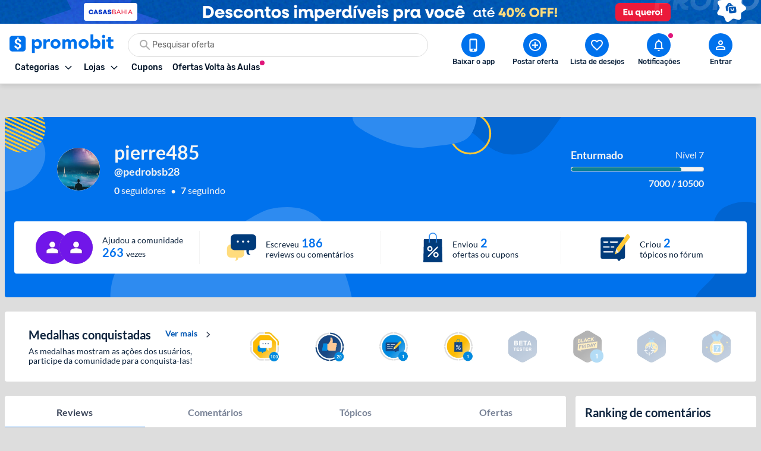

--- FILE ---
content_type: text/html; charset=utf-8
request_url: https://www.promobit.com.br/usuario/%40pedrobsb28/
body_size: 17354
content:
<!DOCTYPE html><html lang="pt-BR"><head><meta charSet="utf-8"/><meta name="twitter:card" content="summary"/><meta name="twitter:site" content="@promobitoficial"/><meta name="twitter:creator" content="@promobitoficial"/><meta property="fb:app_id" content="225755034264841"/><meta property="og:url" content="https://www.promobit.com.br/usuario/@pedrobsb28/"/><meta property="og:type" content="website"/><meta property="og:image" content="https://www.promobit.com.br/dist/images/general/logos/promobit-opengraph.png"/><meta property="og:image:width" content="600"/><meta property="og:image:height" content="600"/><meta property="og:locale" content="pt_BR"/><meta property="og:site_name" content="Promobit"/><link rel="canonical" href="https://www.promobit.com.br/usuario/@pedrobsb28/"/><meta name="viewport" content="minimum-scale=1, initial-scale=1, width=device-width, shrink-to-fit=no, viewport-fit=cover"/><meta name="application-name" content="Promobit"/><meta name="apple-mobile-web-app-capable" content="yes"/><meta name="apple-mobile-web-app-status-bar-style" content="default"/><meta name="apple-mobile-web-app-title" content="Promobit"/><meta name="format-detection" content="telephone=no"/><meta name="mobile-web-app-capable" content="yes"/><meta name="theme-color" content="#f4f4f4"/><meta name="google-play-app" content="app-id=br.com.promobit.app"/><meta property="al:android:package" content="br.com.promobit.app"/><meta property="al:android:app_name" content="Promobit"/><meta property="al:web:should_fallback" content="false"/><meta name="msapplication-config" content="/dist/browserconfig.xml"/><meta name="msapplication-TileColor" content="#f4f4f4"/><meta name="msapplication-TileImage" content="/dist/images/icons/mstile-144x144.png"/><meta name="msapplication-navbutton-color" content="#f4f4f4"/><script type="application/ld+json">{"@context":"https://schema.org","@type":"Organization","logo":"https://www.promobit.com.br,/features/topbar/promobit-logo.svg","url":"https://www.promobit.com.br"}</script><script type="application/ld+json">{"@context":"https://schema.org","@type":"organization","legalName":"Promobit Servicos de Tecnologia Digital Ltda","logo":"https://www.promobit.com.br/dist/images/features/topbar/promobit-logo.svg","name":"Promobit","url":"https://www.promobit.com.br","address":{"@type":"PostalAddress","streetAddress":"R. José Versolato 111","addressLocality":"São Bernardo do Campo","addressRegion":"SP","postalCode":"09750-730","addressCountry":"BR"}}</script><script type="application/ld+json">{"@context":"https://schema.org","@type":"WebSite","url":"https://www.promobit.com.br","potentialAction":[{"@type":"SearchAction","target":"https://promobit.com.br/buscar?q={search_term_string}={required name=search_term_string}","query-input":"required name=required name=search_term_string"}]}</script><script type="application/ld+json">{"@context":"https://schema.org","@type":"Organization","logo":"https://www.promobit.com.br/dist/images/features/topbar/promobit-logo.svg","url":"https://www.promobit.com.br","contactPoint":[{"contactType":"customer service","email":"comercial@promobit.com.br","areaServed":"BR","availableLanguage":["Portuguese"],"@type":"ContactPoint"}]}</script><link as="image" fetchpriority="high" imagesizes="(max-width: 1024px) 428px, 1px" imagesrcset="/dist/images/general/placeholder.jpg 1w, https://i.promobit.com.br/ar/656/686769561217693951583412316517_banner.png 656w, https://i.promobit.com.br/ar/800/686769561217693951583412316517_banner.png 800w" rel="preload"/><link as="image" fetchpriority="high" imagesizes="(max-width: 1024px) 1px, 1920px" imagesrcset="/dist/images/general/placeholder.jpg 1w, https://i.promobit.com.br/832241668717693951632130970414_banner.png 1920w" rel="preload"/><link as="image" fetchpriority="high" imagesizes="(max-width: 1024px) 1px, 140px" imagesrcset="/dist/images/general/placeholder.jpg 1w, /dist/images/features/topbar/promobit-logo.svg 140w" rel="preload"/><meta content="minimum-scale=1, width=device-width, initial-scale=1.0, maximum-scale=1.0, viewport-fit=cover, shrink-to-fit=no" name="viewport"/><title>pierre485 | Promobit</title><meta name="robots" content="noindex,nofollow"/><meta name="description" content="Perfil de usuário de pierre485 no Promobit."/><meta property="og:title" content="pierre485 | Promobit"/><meta property="og:description" content="Perfil de usuário de pierre485 no Promobit."/><meta name="next-head-count" content="42"/><link href="/dist/favicon.ico" rel="icon"/><link href="/dist/promobit.webmanifest" rel="manifest"/><link href="/dist/images/icons/android-chrome-192x192.png" rel="icon" sizes="192x192" type="image/png"/><link href="/dist/images/icons/apple-touch-icon.png" rel="apple-touch-icon" sizes="180x180"/><link href="/dist/opensearch.xml" rel="search" title="Promobit" type="application/opensearchdescription+xml"/><link href="https://i.promobit.com.br" rel="preconnect"/><link href="https://i.promobit.com.br" rel="dns-prefetch"/><link href="https://api.promobit.com.br" rel="preconnect"/><link href="https://api.promobit.com.br" rel="dns-prefetch"/><link href="https://www.googletagmanager.com" rel="preconnect"/><link href="https://www.googletagmanager.com" rel="dns-prefetch"/><link href="https://www.google-analytics.com/" rel="preconnect"/><link href="https://www.google-analytics.com/" rel="dns-prefetch"/><meta content="1254482684" name="verify-admitad"/><meta content="2324685" name="lomadee"/><script id="appsflyer-script" data-nscript="beforeInteractive">!function(t,e,n,s,a,c,i,o,p){t.AppsFlyerSdkObject=a,t.AF=t.AF||function(){
        (t.AF.q=t.AF.q||[]).push([Date.now()].concat(Array.prototype.slice.call(arguments)))},
        t.AF.id=t.AF.id||i,t.AF.plugins={},o=e.createElement(n),p=e.getElementsByTagName(n)[0],o.async=1,
        o.src="https://websdk.appsflyer.com?"+(c.length>0?"st="+c.split(",").sort().join(",")+"&":"")+(i.length>0?"af_id="+i:""),
        p.parentNode.insertBefore(o,p)}(window,document,"script",0,"AF","banners",{banners: {key: "f1f927f6-f2d4-4708-9336-62a759cd3d3a" }});
        // Smart Banners are by default set to the max z-index value, so they won't be hidden by the website elements. This can be changed if you want some website components to be on top of the banner.
        AF('banners', 'showBanner');</script><link rel="preload" href="/_next/static/css/e474d1f115dd8bc9.css" as="style"/><link rel="stylesheet" href="/_next/static/css/e474d1f115dd8bc9.css" data-n-g=""/><noscript data-n-css=""></noscript><script defer="" nomodule="" src="/_next/static/chunks/polyfills-c67a75d1b6f99dc8.js"></script><script defer="" src="/_next/static/chunks/6585.6c5b47dbb5478705.js"></script><script defer="" src="/_next/static/chunks/9150-9fc7794e86543bc3.js"></script><script defer="" src="/_next/static/chunks/2239.fbd13a8c51133c16.js"></script><script defer="" src="/_next/static/chunks/7749.c554258ec36b0070.js"></script><script defer="" src="/_next/static/chunks/1293.047c2e31cda46075.js"></script><script defer="" src="/_next/static/chunks/8770.4914f01df5f1cafa.js"></script><script src="/_next/static/chunks/webpack-d69b47431ad7e790.js" defer=""></script><script src="/_next/static/chunks/framework-560765ab0625ba27.js" defer=""></script><script src="/_next/static/chunks/main-bd76890e292a435d.js" defer=""></script><script src="/_next/static/chunks/pages/_app-52d9e5d1c094c0d3.js" defer=""></script><script src="/_next/static/chunks/7311-c2f283bf087b8bfe.js" defer=""></script><script src="/_next/static/chunks/4066-d4fc682991165869.js" defer=""></script><script src="/_next/static/chunks/pages/usuario/%5BuserUsername%5D-3fa1a82defdd6d30.js" defer=""></script><script src="/_next/static/1843707098/_buildManifest.js" defer=""></script><script src="/_next/static/1843707098/_ssgManifest.js" defer=""></script></head><body><div id="__next" data-reactroot=""><div class="h-16 w-full lg:h-10 block bg-white"><a class="z-40 mx-auto flex w-full justify-center lg:fixed" href="https://promoby.me/e1nii3md0" rel="noopener noreferrer" target="_blank"><img class="block h-16 w-full max-w-[500px] md:rounded-5 lg:hidden" decoding="async" fetchpriority="high" sizes="(max-width: 1024px) 428px, 1px" src="https://i.promobit.com.br/686769561217693951583412316517_banner.png" srcSet="/dist/images/general/placeholder.jpg 1w, https://i.promobit.com.br/ar/656/686769561217693951583412316517_banner.png 656w, https://i.promobit.com.br/ar/800/686769561217693951583412316517_banner.png 800w" height="64" width="428" alt="Campanha - casas bahia "/><img class="hidden max-w-screen-3xl rounded-5 object-contain lg:block lg:size-auto" decoding="async" fetchpriority="high" sizes="(max-width: 1024px) 1px, 1920px" src="https://i.promobit.com.br/832241668717693951632130970414_banner.png" srcSet="/dist/images/general/placeholder.jpg 1w, https://i.promobit.com.br/832241668717693951632130970414_banner.png 1920w" height="64" width="375" alt="Campanha - casas bahia "/></a></div><header class="sticky top-0 z-40 mb-18 size-full min-h-16 bg-neutral-high-100 transition-all duration-150 ease-in dark:bg-neutral-low-500 lg:mb-0 [&amp;_*]:font-rubik"><div class="relative z-40 mb-0 hidden w-full items-start border-b border-neutral-high-200 bg-neutral-high-100 px-4 pb-2 pt-4 shadow-md transition-[bottom] duration-300 ease-in dark:border-neutral-low-300 dark:bg-neutral-low-500 lg:flex lg:flex-col"><div class="flex w-full max-w-screen-3xl items-center 3xl:mx-auto"><div class="flex w-full min-w-0 flex-1 flex-col items-start justify-between gap-y-3"><div class="flex w-full items-center"><a class="no-underline [&amp;&gt;*]:text-primary-400 [&amp;&gt;*]:hover:text-primary-300 [&amp;&gt;*]:active:text-primary-200 [&amp;&gt;*]:dark:text-primary-200 [&amp;&gt;*]:hover:dark:text-primary-100 [&amp;&gt;*]:active:dark:text-primary-100" href="/"><img class="h-8 w-[175px] dark:brightness-0 dark:invert" decoding="async" fetchpriority="high" sizes="(max-width: 1024px) 1px, 140px" src="/dist/images/features/topbar/promobit-logo.svg" srcSet="/dist/images/general/placeholder.jpg 1w, /dist/images/features/topbar/promobit-logo.svg 140w" alt="Promobit" height="28" width="148"/></a><div class="relative flex ml:pl-8 mx-6 h-10 w-full min-w-[280px] w-full"><div class="relative flex w-fit items-center rounded-full border border-solid focus-within:border-primary-300 dark:bg-neutral-low-400 border-neutral-high-300 bg-neutral-high-100 w-full gap-2 h-10 px-4 py-2 peer"><svg aria-hidden="false" class="fill-current inline-flex min-w-6 size-6 text-neutral-high-400 dark:text-neutral-high-200" role="presentation" viewBox="0 0 24 24"><use xlink:href="/dist/images/sprites/spritemap.svg?b=1843707098#sprite-search"></use></svg><input autoComplete="off" class="text-ellipsis p-0 focus:ring-0 text-neutral-low-400 placeholder:text-neutral-high-500 dark:text-neutral-high-100 dark:placeholder:text-neutral-high-200 w-full text-sm" id="search-topbar" placeholder="Pesquisar oferta" value=""/></div></div></div><div class="relative flex w-full max-w-full items-center justify-start gap-x-2"><div class="relative"><button type="button" class="flex w-fit min-w-max select-none items-center border-solid justify-center rounded-3 border no-underline transition-all ease-in p-2 min-size-8 text-sm border-transparent bg-transparent focus:ring-neutral-low-400 dark:focus:ring-neutral-high-100 focus:outline-none focus:ring-1 text-neutral-low-500 [&amp;&gt;svg]:text-neutral-low-500 dark:text-neutral-high-100 dark:[&amp;&gt;svg]:text-neutral-high-100 dark:[&amp;&gt;span]:hover:text-neutral-high-100 [&amp;&gt;svg]:hover:text-neutral-low-100 dark:[&amp;&gt;svg]:hover:text-neutral-high-100 hover:border-transparent hover:bg-neutral-high-200 dark:hover:bg-neutral-low-300 [&amp;&gt;span]:font-medium [&amp;&gt;svg]:size-3"><span class="font-sans font-bold text-sm whitespace-nowrap mr-2 flex items-center justify-center text-neutral-low-500 [&amp;&gt;svg]:text-neutral-low-500 dark:text-neutral-high-100 dark:[&amp;&gt;svg]:text-neutral-high-100 dark:[&amp;&gt;span]:hover:text-neutral-high-100 [&amp;&gt;svg]:hover:text-neutral-low-100 dark:[&amp;&gt;svg]:hover:text-neutral-high-100">Categorias</span><svg aria-hidden="true" class="fill-current text-neutral-low-300 dark:text-neutral-high-100 min-w-4 size-4 flex" role="presentation" viewBox="0 0 24 24"><use xlink:href="/dist/images/sprites/spritemap.svg?b=1843707098#sprite-arrow-outline-down"></use></svg></button><div class="hidden"><a href="/mapa-site/">Ir para todas as categorias</a><div><a href="/promocoes/smartphones-tablets-e-telefones/">Smartphones, Tablets e Telefones</a><div><a href="/promocoes/acessorios-smartphones/s/">Acessórios para smartphones</a><a href="/promocoes/android/s/">Android</a><a href="/promocoes/iphone/s/">iPhones</a><a href="/promocoes/smartwatch-smartband/s/">Smartwatch e Smartband</a><a href="/promocoes/tablets/s/">Tablets</a></div></div><div><a href="/promocoes/eletronicos-audio-e-video/">Eletrônicos, Áudio e Vídeo</a><div><a href="/promocoes/caixa-de-som/s/">Caixa de Som</a><a href="/promocoes/fone-de-ouvido/s/">Fone de ouvido</a><a href="/promocoes/home-theater/s/">Home Theater</a><a href="/promocoes/projetores/s/">Projetores</a><a href="/promocoes/soundbar/s/">Soundbar</a><a href="/promocoes/suporte-para-tv/s/">Suporte para TV</a><a href="/promocoes/tv/s/">TVs</a></div></div><div><a href="/promocoes/cameras-filmadoras-e-drones/">Câmeras, Filmadoras e Drones</a><div><a href="/promocoes/camera/s/">Câmera</a><a href="/promocoes/camera-de-acao-gopro/s/">Câmera de ação / GoPRO</a><a href="/promocoes/camera-de-seguranca/s/">Câmera de segurança</a><a href="/promocoes/drones/s/">Drones</a></div></div><div><a href="/promocoes/informatica/">Informática</a><div><a href="/promocoes/cadeira-gamer/s/">Cadeira gamer</a><a href="/promocoes/cooler/s/">Coolers</a><a href="/promocoes/hardware-perifericos/s/">Hardware e periféricos</a><a href="/promocoes/hd-ssd/s/">HD e SSD</a><a href="/promocoes/monitor/s/">Monitor</a><a href="/promocoes/notebook-gamer/s/">Notebook gamer</a><a href="/promocoes/notebooks/s/">Notebooks</a><a href="/promocoes/pc-gamer/s/">PC gamer</a><a href="/promocoes/placa-mae/s/">Placa Mãe</a><a href="/promocoes/processador/s/">Processador</a><a href="/promocoes/teclado-mouse/s/">Teclado e Mouse</a></div></div><div><a href="/promocoes/games/">Games</a><div><a href="/promocoes/jogos-de-pc/s/">Jogos de PC</a><a href="/promocoes/nintendo-switch/s/">Nintendo Switch</a><a href="/promocoes/playstation-3/s/">Playstation 3</a><a href="/promocoes/playstation-4/s/">Playstation 4</a><a href="/promocoes/playstation-5/s/">Playstation 5</a><a href="/promocoes/xbox-360/s/">Xbox 360</a><a href="/promocoes/xbox-one/s/">Xbox One</a><a href="/promocoes/xbox-series/s/">Xbox Series X | S</a></div></div><div><a href="/promocoes/aplicativos-e-software/">Aplicativos e Software</a><div><a href="/promocoes/apps-android/s/">Apps para Android</a><a href="/promocoes/apps-ios/s/">Apps para iOS</a><a href="/promocoes/apps-windows-phone/s/">Apps para Windows Phone</a><a href="/promocoes/programas-windows/s/">Programas Windows</a></div></div><div><a href="/promocoes/eletrodomesticos/">Eletrodomésticos</a><div><a href="/promocoes/aquecedor/s/">Aquecedor</a><a href="/promocoes/ar-condicionado/s/">Ar condicionado</a><a href="/promocoes/fogao/s/">Fogão</a><a href="/promocoes/geladeiras/s/">Geladeiras e Refrigeradores</a><a href="/promocoes/maquina-de-lavar/s/">Máquina de Lavar</a><a href="/promocoes/micro-ondas/s/">Micro-ondas</a></div></div><div><a href="/promocoes/moveis-e-decoracao/">Móveis e Decoração</a><div><a href="/promocoes/armarios-comodas-sapateiras/s/">Armários, Cômodas e Sapateiras</a><a href="/promocoes/cadeiras/s/">Cadeiras</a><a href="/promocoes/rack/s/">Rack</a><a href="/promocoes/sofa/s/">Sofá</a></div></div><div><a href="/promocoes/utensilios-domesticos/">Utilidades Domésticas</a><div><a href="/promocoes/acessorios-cozinha/s/">Acessórios de cozinha</a><a href="/promocoes/aparelho-jantar/s/">Aparelho de jantar</a><a href="/promocoes/panela-pressao/s/">Panela de pressão</a><a href="/promocoes/talheres/s/">Talheres</a></div></div><div><a href="/promocoes/cama-mesa-e-banho/">Cama, Mesa e Banho</a><div><a href="/promocoes/enxoval/s/">Enxoval</a><a href="/promocoes/jogo-de-cama/s/">Jogo de cama</a><a href="/promocoes/toalha-de-banho/s/">Toalha de banho</a><a href="/promocoes/travesseiros/s/">Travesseiros</a></div></div><div><a href="/promocoes/eletroportateis/">Eletroportáteis</a><div><a href="/promocoes/aspirador-de-po/s/">Aspirador de Pó</a><a href="/promocoes/batedeira/s/">Batedeira</a><a href="/promocoes/forno-eletrico/s/">Forno elétrico</a><a href="/promocoes/fritadeira-eletrica/s/">Fritadeira elétrica</a><a href="/promocoes/liquidificador-mixer/s/">Liquidificador e Mixer</a><a href="/promocoes/robo-aspirador/s/">Robô aspirador de pó</a><a href="/promocoes/ventiladores/s/">Ventiladores</a></div></div><div><a href="/promocoes/moda-e-calcados-femininos/">Moda e Calçados Femininos</a><div><a href="/promocoes/bolsas-acessorios/s/">Bolsas e Acessórios</a><a href="/promocoes/calcados/s/">Calçados femininos</a><a href="/promocoes/lingerie/s/">Lingerie</a><a href="/promocoes/roupas-mulheres/s/">Roupas femininas</a></div></div><div><a href="/promocoes/moda-e-calcados-masculinos/">Moda e Calçados masculinos</a><div><a href="/promocoes/acessorios-masculino/s/">Acessórios masculinos</a><a href="/promocoes/calcados-masculinos/s/">Calçados masculinos</a><a href="/promocoes/jaquetas-e-casacos/s/">Jaquetas e casacos</a><a href="/promocoes/roupa-masculina/s/">Roupas masculinas</a></div></div><div><a href="/promocoes/relogios-e-joias/">Relógios e Jóias</a><div><a href="/promocoes/anel/s/">Anéis</a><a href="/promocoes/brincos/s/">Brincos</a><a href="/promocoes/pulseira/s/">Pulseiras</a><a href="/promocoes/relogio/s/">Relógios</a></div></div><div><a href="/promocoes/mochilas-e-malas/">Mochilas e Malas</a><div><a href="/promocoes/mala-de-viagem/s/">Mala de Viagem</a><a href="/promocoes/mochila-infantil/s/">Mochila infantil</a><a href="/promocoes/mochila-notebook/s/">Mochila para notebook</a><a href="/promocoes/mochila/s/">Mochilas</a></div></div><div><a href="/promocoes/bebes-e-criancas/">Bebês e Crianças</a><div><a href="/promocoes/berco/s/">Berço</a><a href="/promocoes/cadeirinha-para-automovel/s/">Cadeirinha para automóvel</a><a href="/promocoes/calcados-infantis/s/">Calçados infantis</a><a href="/promocoes/carrinho-bebe/s/">Carrinho de Bebê</a><a href="/promocoes/fraldas/s/">Fraldas</a><a href="/promocoes/lenco-umedecido/s/">Lenço umedecido</a><a href="/promocoes/roupa-infantil/s/">Roupas infantis</a></div></div><div><a href="/promocoes/brinquedos-e-hobbies/">Brinquedos e Hobbies</a><div><a href="/promocoes/barbie/s/">Barbie</a><a href="/promocoes/funko-pop/s/">Funko Pop</a><a href="/promocoes/hoverboard/s/">Hoverboard</a><a href="/promocoes/instrumentos-musicais/s/">Instrumentos Musicais</a><a href="/promocoes/jogos-tabuleiro/s/">Jogos de tabuleiro</a><a href="/promocoes/lego/s/">Lego</a></div></div><div><a href="/promocoes/perfumes-e-beleza/">Perfumes e Beleza</a><div><a href="/promocoes/barbeador/s/">Barbeador e Aparador de pelos</a><a href="/promocoes/escova-rotativa/s/">Escova rotativa</a><a href="/promocoes/maquiagem/s/">Maquiagem</a><a href="/promocoes/perfume/s/">Perfumes e Colônias</a><a href="/promocoes/secadores/s/">Secadores</a><a href="/promocoes/skin-care/s/">Skin Care</a></div></div><div><a href="/promocoes/saude-e-higiene/">Saúde e Higiene</a><div><a href="/promocoes/desodorante/s/">Desodorante</a><a href="/promocoes/escova-dente/s/">Escova de dente</a><a href="/promocoes/escova-dente-eletrica/s/">Escova de dente elétrica</a><a href="/promocoes/monitores-cardiacos/s/">Monitor cardíaco</a><a href="/promocoes/protetor-solar/s/">Protetor solar</a><a href="/promocoes/sabonete/s/">Sabonete</a></div></div><div><a href="/promocoes/esporte-e-lazer/">Esporte e Lazer</a><div><a href="/promocoes/basquete/s/">Basquete</a><a href="/promocoes/bicicleta/s/">Bicicleta</a><a href="/promocoes/camping/s/">Camping</a><a href="/promocoes/cooler-bolsa-termica/s/">Cooler e Bolsa Térmica</a><a href="/promocoes/futebol/s/">Futebol</a><a href="/promocoes/natacao/s/">Natação</a><a href="/promocoes/patins/s/">Patins</a></div></div><div><a href="/promocoes/suplementos-e-fitness/">Suplementos e Fitness</a><div><a href="/promocoes/aparelhos-acessorios-exercicio/s/">Aparelhos e Acessórios</a><a href="/promocoes/bcaa/s/">BCAA</a><a href="/promocoes/creatina/s/">Creatina</a><a href="/promocoes/pre-treino/s/">Pré-treino</a><a href="/promocoes/suplementos/s/">Suplementos</a><a href="/promocoes/whey-protein/s/">Whey Protein</a></div></div><div><a href="/promocoes/bebidas/">Bebidas</a><div><a href="/promocoes/cerveja/s/">Cervejas</a><a href="/promocoes/outros-destilados/s/">Outros destilados</a><a href="/promocoes/vinho/s/">Vinhos e Espumantes</a><a href="/promocoes/vodka/s/">Vodka</a><a href="/promocoes/whisky/s/">Whisky</a></div></div><div><a href="/promocoes/supermercado-e-delivery/">Supermercado e Delivery</a><div><a href="/promocoes/comida/s/">Comida</a><a href="/promocoes/itens-lavanderia/s/">Itens de Lavanderia	</a><a href="/promocoes/sem-alcool/s/">Não Alcoólico</a><a href="/promocoes/produtos-de-limpeza/s/">Produtos de limpeza</a></div></div><div><a href="/promocoes/livros-ebooks-e-ereaders/">Livros, eBooks e eReaders</a><div><a href="/promocoes/ebooks/s/">eBooks</a><a href="/promocoes/ereaders/s/">eReaders</a><a href="/promocoes/hq/s/">HQ</a><a href="/promocoes/livros/s/">Livros</a></div></div><div><a href="/promocoes/pecas-e-acessorios-para-automoveis/">Peças e Acessórios para automóveis</a><div><a href="/promocoes/acessorios-carros-motos/s/">Acessórios para carros e motos</a><a href="/promocoes/cd-dvd-player/s/">CD e DVD players</a><a href="/promocoes/central-multimidia/s/">Central Multimídia</a><a href="/promocoes/pneus/s/">Pneus</a></div></div><div><a href="/promocoes/ferramentas-e-jardim/">Ferramentas e Jardim</a><div><a href="/promocoes/compressor-de-ar/s/">Compressor de ar</a><a href="/promocoes/ferramentas-manuais/s/">Ferramentas manuais</a><a href="/promocoes/furadeira/s/">Furadeira</a><a href="/promocoes/lavadora-de-alta-pressao/s/">Lavadora de alta pressão </a><a href="/promocoes/moveis-ambientes-externos/s/">Móveis para ambientes externos</a><a href="/promocoes/parafusadeira/s/">Parafusadeira</a><a href="/promocoes/serra-tico-tico/s/">Serra tico-tico</a><a href="/promocoes/utensilios-jardim/s/">Utensílios para jardim</a></div></div><div><a href="/promocoes/casa-e-construcao/">Casa e Construção</a><div><a href="/promocoes/construcao-e-reforma/s/">Construção e Reforma</a></div></div><div><a href="/promocoes/filmes-musica-e-seriados/">Filmes, Música e Seriados</a></div><div><a href="/promocoes/outros/">Outros</a></div><div><a href="/promocoes/papelaria-e-material-de-escritorio/">Papelaria e Material de escritório</a><div><a href="/promocoes/material-escolar/s/">Material escolar</a><a href="/promocoes/pilha/s/">Pilha</a></div></div><div><a href="/promocoes/petshop/">Petshop</a></div><div><a href="/promocoes/viagem/">Viagem, Pacotes e Passagens</a><div><a href="/promocoes/pacote-de-viagem/s/">Pacote de viagem</a><a href="/promocoes/passagem-aerea/s/">Passagem aérea</a><a href="/promocoes/passagem-onibus/s/">Passagem de ônibus</a></div></div><div><a href="/promocoes/gratis/">Ofertas Grátis</a></div><div><a href="/promocoes/selecao/doubleeleven/">Compras Internacionais</a></div><div><a href="">Páginas Especiais</a><div><a href="/black-friday/iphone/">Iphone</a><a href="/black-friday/tv/">TV</a><a href="/black-friday/celular/">Celular</a><a href="/black-friday/notebook/">Notebook </a><a href="/black-friday/xbox/">Xbox</a><a href="/promocoes-do-ano/tenis/">Tênis</a><a href="/black-friday/ar-condicionado/">Ar-condicionado</a><a href="/black-friday/ps5/">PS5</a><a href="/black-friday/air-fryer/">Air Fryer</a><a href="/black-friday/geladeira/">Geladeira</a><a href="/black-friday/fralda/">Fralda</a><a href="/black-friday/headset/">Headset</a><a href="/black-friday/game/">Games</a><a href="/black-friday/jogo-de-panelas/">Jogo de Panelas</a><a href="/black-friday/colchão/">Colchão</a><a href="/black-friday/">Black Friday </a><a href="/black-friday/lava-loucas/">Lava Louças</a><a href="/promocoes-do-ano/semanatech/">Semana TECH</a><a href="/promocoes-do-ano/semanacasa/">Semana CASA</a><a href="/promocoes-do-ano/semanaosacolacheia/">Samana Sacola Cheia</a><a href="/promocoes-do-ano/dia-dos-pais/">Dia dos Pais </a><a href="/promocoes-do-ano/semana-pet/">Semana Pet</a><a href="/promocoes-do-ano/semanaesportes/">Semana Esportes</a><a href="/promocoes-do-ano/ofertasassustadoras/">Semana Ofertas Assustadoras</a><a href="/promocoes-do-ano/achadinhosbeleza/">Achadinhos de Beleza</a><a href="/promocoes-do-ano/promoniver/">Promoniver 12 Anos</a><a href="/promocoes-do-ano/promo-viagens/">Promo Viagens</a><a href="/promocoes-do-ano/achadinhos/">Achadinhos Casa</a><a href="/promocoes-do-ano/black-friday-aliexpress/">Ofertas Aliexpress</a><a href="/promocoes-do-ano/campanhanatal/">Ofertas de Natal</a><a href="/promocoes-do-ano/ofertas-de-verao/">Saldão de Verão</a><a href="/promocoes-do-ano/ano-novo-tudo-novo/">Ano Novo, Tudo Novo</a><a href="/black-friday/ofertas-com-cupom/">Ofertas com Cupom</a></div></div></div></div><div class="relative"><button type="button" class="flex w-fit min-w-max select-none items-center border-solid justify-center rounded-3 border no-underline transition-all ease-in p-2 min-size-8 text-sm border-transparent bg-transparent focus:ring-neutral-low-400 dark:focus:ring-neutral-high-100 focus:outline-none focus:ring-1 text-neutral-low-500 [&amp;&gt;svg]:text-neutral-low-500 dark:text-neutral-high-100 dark:[&amp;&gt;svg]:text-neutral-high-100 dark:[&amp;&gt;span]:hover:text-neutral-high-100 [&amp;&gt;svg]:hover:text-neutral-low-100 dark:[&amp;&gt;svg]:hover:text-neutral-high-100 hover:border-transparent hover:bg-neutral-high-200 dark:hover:bg-neutral-low-300 [&amp;&gt;span]:font-medium [&amp;&gt;svg]:size-3"><span class="font-sans font-bold text-sm whitespace-nowrap mr-2 flex items-center justify-center text-neutral-low-500 [&amp;&gt;svg]:text-neutral-low-500 dark:text-neutral-high-100 dark:[&amp;&gt;svg]:text-neutral-high-100 dark:[&amp;&gt;span]:hover:text-neutral-high-100 [&amp;&gt;svg]:hover:text-neutral-low-100 dark:[&amp;&gt;svg]:hover:text-neutral-high-100">Lojas</span><svg aria-hidden="true" class="fill-current text-neutral-low-300 dark:text-neutral-high-100 min-w-4 size-4 flex" role="presentation" viewBox="0 0 24 24"><use xlink:href="/dist/images/sprites/spritemap.svg?b=1843707098#sprite-arrow-outline-down"></use></svg></button><div class="absolute top-full mt-2 w-fit overflow-hidden rounded-4 border-1 border-solid border-neutral-high-300 text-neutral-low-300 dark:border-neutral-low-300 dark:bg-neutral-low-500 dark:text-neutral-high-300 left-0 hidden z-50 min-w-max rounded-3 bg-neutral-high-100 pt-4 shadow-[0px_0px_10px_0px_rgba(87,87,87,0.2)]"><div aria-labelledby="stores-dropdown" id="stores-dropdown" role="menu"></div></div></div><nav class="flex w-full max-w-full items-center justify-start gap-x-2 overflow-x-hidden py-px pl-1"><a class="w-fit min-w-max select-none items-center border-solid justify-center rounded-3 no-underline transition-all ease-in p-2 min-size-8 text-sm border-transparent bg-transparent focus:ring-neutral-low-400 dark:focus:ring-neutral-high-100 focus:outline-none focus:ring-1 text-neutral-low-500 [&amp;&gt;svg]:text-neutral-low-500 dark:text-neutral-high-100 dark:[&amp;&gt;svg]:text-neutral-high-100 dark:[&amp;&gt;span]:hover:text-neutral-high-100 [&amp;&gt;svg]:hover:text-neutral-low-100 dark:[&amp;&gt;svg]:hover:text-neutral-high-100 hover:border-transparent hover:bg-neutral-high-200 dark:hover:bg-neutral-low-300 relative flex flex-shrink-0 border-0 [&amp;&gt;span]:font-medium" href="/cupons/" target="_self"><span class="font-sans font-bold text-sm whitespace-nowrap flex items-center justify-center text-neutral-low-500 [&amp;&gt;svg]:text-neutral-low-500 dark:text-neutral-high-100 dark:[&amp;&gt;svg]:text-neutral-high-100 dark:[&amp;&gt;span]:hover:text-neutral-high-100 [&amp;&gt;svg]:hover:text-neutral-low-100 dark:[&amp;&gt;svg]:hover:text-neutral-high-100">Cupons</span></a></nav></div></div><nav class="relative flex flex-shrink-0 self-start 2xl:gap-2"><button type="button" class="group flex min-w-max cursor-pointer select-none flex-col w-[104px] h-[70px] items-center gap-2 no-underline transition-all ease-in" aria-label="Download app Promobit"><span class="flex h-10 w-10 items-center justify-center rounded-full bg-primary-300 group-hover:bg-primary-400"><svg aria-hidden="true" class="fill-current inline-flex dark:text-neutral-high-100 min-w-6 size-6 text-neutral-high-100" role="presentation" viewBox="0 0 24 24"><use xlink:href="/dist/images/sprites/spritemap.svg?b=1843707098#sprite-iphone"></use></svg></span><p class="font-sans text-neutral-low-400 dark:text-neutral-high-200 text-xs whitespace-nowrap text-center font-medium">Baixar o app</p></button><a class="group flex min-w-max cursor-pointer select-none flex-col w-[104px] h-[70px] items-center gap-2 no-underline transition-all ease-in" aria-label="Postar Oferta" href="/promocoes/nova-oferta/"><span class="flex h-10 w-10 items-center justify-center rounded-full bg-primary-300 group-hover:bg-primary-400"><svg aria-hidden="true" class="fill-current inline-flex dark:text-neutral-high-100 min-w-6 size-6 text-neutral-high-100" role="presentation" viewBox="0 0 24 24"><use xlink:href="/dist/images/sprites/spritemap.svg?b=1843707098#sprite-add-circle"></use></svg></span><p class="font-sans text-neutral-low-400 dark:text-neutral-high-200 text-xs whitespace-nowrap text-center font-medium">Postar oferta</p></a><button type="button" class="group flex min-w-max cursor-pointer select-none flex-col w-[104px] h-[70px] items-center gap-2 no-underline transition-all ease-in" aria-label="Abrir lista de desejos"><span class="flex h-10 w-10 items-center justify-center rounded-full bg-primary-300 group-hover:bg-primary-400"><svg aria-hidden="true" class="fill-current inline-flex dark:text-neutral-high-100 min-w-6 size-6 text-neutral-high-100" role="presentation" viewBox="0 0 24 24"><use xlink:href="/dist/images/sprites/spritemap.svg?b=1843707098#sprite-heart"></use></svg></span><p class="font-sans text-neutral-low-400 dark:text-neutral-high-200 text-xs whitespace-nowrap text-center font-medium">Lista de desejos</p></button><div class="relative block"><button type="button" class="group flex min-w-max cursor-pointer select-none flex-col w-[104px] h-[70px] items-center gap-2 no-underline transition-all ease-in relative" aria-label="Abrir notificações"><span class="flex h-10 w-10 items-center justify-center rounded-full bg-primary-300 group-hover:bg-primary-400"><svg aria-hidden="true" class="fill-current inline-flex dark:text-neutral-high-100 min-w-6 size-6 text-neutral-high-100" role="presentation" viewBox="0 0 24 24"><use xlink:href="/dist/images/sprites/spritemap.svg?b=1843707098#sprite-notification"></use></svg></span><p class="font-sans text-neutral-low-400 dark:text-neutral-high-200 text-xs whitespace-nowrap text-center font-medium">Notificações</p></button></div><div class="flex h-[70px] w-[104px] flex-col items-center gap-2"><div class="animate-pulse cursor-wait bg-neutral-high-300 dark:bg-neutral-low-200 h-10 w-10 rounded-full"></div><div class="animate-pulse cursor-wait bg-neutral-high-300 dark:bg-neutral-low-200 rounded h-3 w-16"></div></div></nav></div></div><div class="flex rounded-2 bg-neutral-high-100 dark:bg-neutral-low-500 relative z-40 flex-row items-center justify-between rounded-none border-b p-3 dark:border-neutral-low-300 lg:hidden"><div class="flex items-center justify-center gap-1"><button type="button" class="flex min-w-max select-none items-center border-solid justify-center rounded-3 border no-underline transition-all ease-in size-12 min-size-12 border-transparent bg-transparent focus:ring-neutral-low-400 dark:focus:ring-neutral-high-100 focus:outline-none focus:ring-1 text-neutral-low-500 [&amp;&gt;svg]:text-neutral-low-500 dark:text-neutral-high-100 dark:[&amp;&gt;svg]:text-neutral-high-100 dark:[&amp;&gt;span]:hover:text-neutral-high-100 [&amp;&gt;svg]:hover:text-neutral-low-100 dark:[&amp;&gt;svg]:hover:text-neutral-high-100 hover:border-transparent hover:bg-neutral-high-200 dark:hover:bg-neutral-low-300 rounded-full" aria-label="Abrir menu"><svg aria-hidden="true" class="fill-current text-neutral-low-300 dark:text-neutral-high-100 min-w-6 size-6 flex" role="presentation" viewBox="0 0 24 24"><use xlink:href="/dist/images/sprites/spritemap.svg?b=1843707098#sprite-menu"></use></svg></button><button><img class="mt-1 dark:brightness-0 dark:invert" decoding="async" fetchpriority="low" sizes="(max-width: 1024px) 40px, 1px" src="/dist/images/features/topbar/promobit-logo.svg" srcSet="/dist/images/general/placeholder.jpg 1w, /dist/images/features/topbar/promobit-logo.svg 40w" alt="Promobit" height="28" width="148"/></button></div><button type="button" class="flex w-fit min-w-max select-none items-center border-solid justify-center rounded-3 border no-underline transition-all ease-in p-2 min-size-10 text-base border-primary-300 bg-primary-300 focus:ring-primary-200 focus:outline-none focus:ring-1 text-neutral-high-100 [&amp;&gt;svg]:text-neutral-high-100 hover:border-primary-500 hover:bg-primary-500 hover:shadow-[0_1px_2px_0_rgba(19,19,19,0.4)] [&amp;&gt;span]:text-xs"><span class="font-sans dark:text-neutral-high-200 font-bold text-base whitespace-nowrap flex items-center justify-center text-neutral-high-100 [&amp;&gt;svg]:text-neutral-high-100">Cadastrar</span></button></div><div class="flex rounded-2 bg-neutral-high-100 dark:bg-neutral-low-500 absolute w-full flex-row items-center justify-between rounded-none p-4 shadow-[0px_4px_10px_0px_rgba(87,87,87,0.2)] transition-all duration-300 ease-in dark:border-b dark:border-neutral-low-300 lg:hidden top-[73px]"><div class="relative flex w-full"><div class="relative flex w-fit items-center rounded-full border border-solid focus-within:border-primary-300 dark:bg-neutral-low-400 border-neutral-high-300 bg-neutral-high-100 w-full gap-2 h-10 px-4 py-2 peer"><svg aria-hidden="false" class="fill-current inline-flex min-w-6 size-6 text-neutral-high-400 dark:text-neutral-high-200" role="presentation" viewBox="0 0 24 24"><use xlink:href="/dist/images/sprites/spritemap.svg?b=1843707098#sprite-search"></use></svg><input autoComplete="off" class="text-ellipsis p-0 focus:ring-0 text-neutral-low-400 placeholder:text-neutral-high-500 dark:text-neutral-high-100 dark:placeholder:text-neutral-high-200 w-full text-sm" id="3" placeholder="Pesquisar oferta" value=""/></div></div></div></header><div class="hidden"><a href="/mapa-site/">Ir para todas as categorias</a><div><a href="/promocoes/smartphones-tablets-e-telefones/">Smartphones, Tablets e Telefones</a><div><a href="/promocoes/acessorios-smartphones/s/">Acessórios para smartphones</a><a href="/promocoes/android/s/">Android</a><a href="/promocoes/iphone/s/">iPhones</a><a href="/promocoes/smartwatch-smartband/s/">Smartwatch e Smartband</a><a href="/promocoes/tablets/s/">Tablets</a></div></div><div><a href="/promocoes/eletronicos-audio-e-video/">Eletrônicos, Áudio e Vídeo</a><div><a href="/promocoes/caixa-de-som/s/">Caixa de Som</a><a href="/promocoes/fone-de-ouvido/s/">Fone de ouvido</a><a href="/promocoes/home-theater/s/">Home Theater</a><a href="/promocoes/projetores/s/">Projetores</a><a href="/promocoes/soundbar/s/">Soundbar</a><a href="/promocoes/suporte-para-tv/s/">Suporte para TV</a><a href="/promocoes/tv/s/">TVs</a></div></div><div><a href="/promocoes/cameras-filmadoras-e-drones/">Câmeras, Filmadoras e Drones</a><div><a href="/promocoes/camera/s/">Câmera</a><a href="/promocoes/camera-de-acao-gopro/s/">Câmera de ação / GoPRO</a><a href="/promocoes/camera-de-seguranca/s/">Câmera de segurança</a><a href="/promocoes/drones/s/">Drones</a></div></div><div><a href="/promocoes/informatica/">Informática</a><div><a href="/promocoes/cadeira-gamer/s/">Cadeira gamer</a><a href="/promocoes/cooler/s/">Coolers</a><a href="/promocoes/hardware-perifericos/s/">Hardware e periféricos</a><a href="/promocoes/hd-ssd/s/">HD e SSD</a><a href="/promocoes/monitor/s/">Monitor</a><a href="/promocoes/notebook-gamer/s/">Notebook gamer</a><a href="/promocoes/notebooks/s/">Notebooks</a><a href="/promocoes/pc-gamer/s/">PC gamer</a><a href="/promocoes/placa-mae/s/">Placa Mãe</a><a href="/promocoes/processador/s/">Processador</a><a href="/promocoes/teclado-mouse/s/">Teclado e Mouse</a></div></div><div><a href="/promocoes/games/">Games</a><div><a href="/promocoes/jogos-de-pc/s/">Jogos de PC</a><a href="/promocoes/nintendo-switch/s/">Nintendo Switch</a><a href="/promocoes/playstation-3/s/">Playstation 3</a><a href="/promocoes/playstation-4/s/">Playstation 4</a><a href="/promocoes/playstation-5/s/">Playstation 5</a><a href="/promocoes/xbox-360/s/">Xbox 360</a><a href="/promocoes/xbox-one/s/">Xbox One</a><a href="/promocoes/xbox-series/s/">Xbox Series X | S</a></div></div><div><a href="/promocoes/aplicativos-e-software/">Aplicativos e Software</a><div><a href="/promocoes/apps-android/s/">Apps para Android</a><a href="/promocoes/apps-ios/s/">Apps para iOS</a><a href="/promocoes/apps-windows-phone/s/">Apps para Windows Phone</a><a href="/promocoes/programas-windows/s/">Programas Windows</a></div></div><div><a href="/promocoes/eletrodomesticos/">Eletrodomésticos</a><div><a href="/promocoes/aquecedor/s/">Aquecedor</a><a href="/promocoes/ar-condicionado/s/">Ar condicionado</a><a href="/promocoes/fogao/s/">Fogão</a><a href="/promocoes/geladeiras/s/">Geladeiras e Refrigeradores</a><a href="/promocoes/maquina-de-lavar/s/">Máquina de Lavar</a><a href="/promocoes/micro-ondas/s/">Micro-ondas</a></div></div><div><a href="/promocoes/moveis-e-decoracao/">Móveis e Decoração</a><div><a href="/promocoes/armarios-comodas-sapateiras/s/">Armários, Cômodas e Sapateiras</a><a href="/promocoes/cadeiras/s/">Cadeiras</a><a href="/promocoes/rack/s/">Rack</a><a href="/promocoes/sofa/s/">Sofá</a></div></div><div><a href="/promocoes/utensilios-domesticos/">Utilidades Domésticas</a><div><a href="/promocoes/acessorios-cozinha/s/">Acessórios de cozinha</a><a href="/promocoes/aparelho-jantar/s/">Aparelho de jantar</a><a href="/promocoes/panela-pressao/s/">Panela de pressão</a><a href="/promocoes/talheres/s/">Talheres</a></div></div><div><a href="/promocoes/cama-mesa-e-banho/">Cama, Mesa e Banho</a><div><a href="/promocoes/enxoval/s/">Enxoval</a><a href="/promocoes/jogo-de-cama/s/">Jogo de cama</a><a href="/promocoes/toalha-de-banho/s/">Toalha de banho</a><a href="/promocoes/travesseiros/s/">Travesseiros</a></div></div><div><a href="/promocoes/eletroportateis/">Eletroportáteis</a><div><a href="/promocoes/aspirador-de-po/s/">Aspirador de Pó</a><a href="/promocoes/batedeira/s/">Batedeira</a><a href="/promocoes/forno-eletrico/s/">Forno elétrico</a><a href="/promocoes/fritadeira-eletrica/s/">Fritadeira elétrica</a><a href="/promocoes/liquidificador-mixer/s/">Liquidificador e Mixer</a><a href="/promocoes/robo-aspirador/s/">Robô aspirador de pó</a><a href="/promocoes/ventiladores/s/">Ventiladores</a></div></div><div><a href="/promocoes/moda-e-calcados-femininos/">Moda e Calçados Femininos</a><div><a href="/promocoes/bolsas-acessorios/s/">Bolsas e Acessórios</a><a href="/promocoes/calcados/s/">Calçados femininos</a><a href="/promocoes/lingerie/s/">Lingerie</a><a href="/promocoes/roupas-mulheres/s/">Roupas femininas</a></div></div><div><a href="/promocoes/moda-e-calcados-masculinos/">Moda e Calçados masculinos</a><div><a href="/promocoes/acessorios-masculino/s/">Acessórios masculinos</a><a href="/promocoes/calcados-masculinos/s/">Calçados masculinos</a><a href="/promocoes/jaquetas-e-casacos/s/">Jaquetas e casacos</a><a href="/promocoes/roupa-masculina/s/">Roupas masculinas</a></div></div><div><a href="/promocoes/relogios-e-joias/">Relógios e Jóias</a><div><a href="/promocoes/anel/s/">Anéis</a><a href="/promocoes/brincos/s/">Brincos</a><a href="/promocoes/pulseira/s/">Pulseiras</a><a href="/promocoes/relogio/s/">Relógios</a></div></div><div><a href="/promocoes/mochilas-e-malas/">Mochilas e Malas</a><div><a href="/promocoes/mala-de-viagem/s/">Mala de Viagem</a><a href="/promocoes/mochila-infantil/s/">Mochila infantil</a><a href="/promocoes/mochila-notebook/s/">Mochila para notebook</a><a href="/promocoes/mochila/s/">Mochilas</a></div></div><div><a href="/promocoes/bebes-e-criancas/">Bebês e Crianças</a><div><a href="/promocoes/berco/s/">Berço</a><a href="/promocoes/cadeirinha-para-automovel/s/">Cadeirinha para automóvel</a><a href="/promocoes/calcados-infantis/s/">Calçados infantis</a><a href="/promocoes/carrinho-bebe/s/">Carrinho de Bebê</a><a href="/promocoes/fraldas/s/">Fraldas</a><a href="/promocoes/lenco-umedecido/s/">Lenço umedecido</a><a href="/promocoes/roupa-infantil/s/">Roupas infantis</a></div></div><div><a href="/promocoes/brinquedos-e-hobbies/">Brinquedos e Hobbies</a><div><a href="/promocoes/barbie/s/">Barbie</a><a href="/promocoes/funko-pop/s/">Funko Pop</a><a href="/promocoes/hoverboard/s/">Hoverboard</a><a href="/promocoes/instrumentos-musicais/s/">Instrumentos Musicais</a><a href="/promocoes/jogos-tabuleiro/s/">Jogos de tabuleiro</a><a href="/promocoes/lego/s/">Lego</a></div></div><div><a href="/promocoes/perfumes-e-beleza/">Perfumes e Beleza</a><div><a href="/promocoes/barbeador/s/">Barbeador e Aparador de pelos</a><a href="/promocoes/escova-rotativa/s/">Escova rotativa</a><a href="/promocoes/maquiagem/s/">Maquiagem</a><a href="/promocoes/perfume/s/">Perfumes e Colônias</a><a href="/promocoes/secadores/s/">Secadores</a><a href="/promocoes/skin-care/s/">Skin Care</a></div></div><div><a href="/promocoes/saude-e-higiene/">Saúde e Higiene</a><div><a href="/promocoes/desodorante/s/">Desodorante</a><a href="/promocoes/escova-dente/s/">Escova de dente</a><a href="/promocoes/escova-dente-eletrica/s/">Escova de dente elétrica</a><a href="/promocoes/monitores-cardiacos/s/">Monitor cardíaco</a><a href="/promocoes/protetor-solar/s/">Protetor solar</a><a href="/promocoes/sabonete/s/">Sabonete</a></div></div><div><a href="/promocoes/esporte-e-lazer/">Esporte e Lazer</a><div><a href="/promocoes/basquete/s/">Basquete</a><a href="/promocoes/bicicleta/s/">Bicicleta</a><a href="/promocoes/camping/s/">Camping</a><a href="/promocoes/cooler-bolsa-termica/s/">Cooler e Bolsa Térmica</a><a href="/promocoes/futebol/s/">Futebol</a><a href="/promocoes/natacao/s/">Natação</a><a href="/promocoes/patins/s/">Patins</a></div></div><div><a href="/promocoes/suplementos-e-fitness/">Suplementos e Fitness</a><div><a href="/promocoes/aparelhos-acessorios-exercicio/s/">Aparelhos e Acessórios</a><a href="/promocoes/bcaa/s/">BCAA</a><a href="/promocoes/creatina/s/">Creatina</a><a href="/promocoes/pre-treino/s/">Pré-treino</a><a href="/promocoes/suplementos/s/">Suplementos</a><a href="/promocoes/whey-protein/s/">Whey Protein</a></div></div><div><a href="/promocoes/bebidas/">Bebidas</a><div><a href="/promocoes/cerveja/s/">Cervejas</a><a href="/promocoes/outros-destilados/s/">Outros destilados</a><a href="/promocoes/vinho/s/">Vinhos e Espumantes</a><a href="/promocoes/vodka/s/">Vodka</a><a href="/promocoes/whisky/s/">Whisky</a></div></div><div><a href="/promocoes/supermercado-e-delivery/">Supermercado e Delivery</a><div><a href="/promocoes/comida/s/">Comida</a><a href="/promocoes/itens-lavanderia/s/">Itens de Lavanderia	</a><a href="/promocoes/sem-alcool/s/">Não Alcoólico</a><a href="/promocoes/produtos-de-limpeza/s/">Produtos de limpeza</a></div></div><div><a href="/promocoes/livros-ebooks-e-ereaders/">Livros, eBooks e eReaders</a><div><a href="/promocoes/ebooks/s/">eBooks</a><a href="/promocoes/ereaders/s/">eReaders</a><a href="/promocoes/hq/s/">HQ</a><a href="/promocoes/livros/s/">Livros</a></div></div><div><a href="/promocoes/pecas-e-acessorios-para-automoveis/">Peças e Acessórios para automóveis</a><div><a href="/promocoes/acessorios-carros-motos/s/">Acessórios para carros e motos</a><a href="/promocoes/cd-dvd-player/s/">CD e DVD players</a><a href="/promocoes/central-multimidia/s/">Central Multimídia</a><a href="/promocoes/pneus/s/">Pneus</a></div></div><div><a href="/promocoes/ferramentas-e-jardim/">Ferramentas e Jardim</a><div><a href="/promocoes/compressor-de-ar/s/">Compressor de ar</a><a href="/promocoes/ferramentas-manuais/s/">Ferramentas manuais</a><a href="/promocoes/furadeira/s/">Furadeira</a><a href="/promocoes/lavadora-de-alta-pressao/s/">Lavadora de alta pressão </a><a href="/promocoes/moveis-ambientes-externos/s/">Móveis para ambientes externos</a><a href="/promocoes/parafusadeira/s/">Parafusadeira</a><a href="/promocoes/serra-tico-tico/s/">Serra tico-tico</a><a href="/promocoes/utensilios-jardim/s/">Utensílios para jardim</a></div></div><div><a href="/promocoes/casa-e-construcao/">Casa e Construção</a><div><a href="/promocoes/construcao-e-reforma/s/">Construção e Reforma</a></div></div><div><a href="/promocoes/filmes-musica-e-seriados/">Filmes, Música e Seriados</a></div><div><a href="/promocoes/outros/">Outros</a></div><div><a href="/promocoes/papelaria-e-material-de-escritorio/">Papelaria e Material de escritório</a><div><a href="/promocoes/material-escolar/s/">Material escolar</a><a href="/promocoes/pilha/s/">Pilha</a></div></div><div><a href="/promocoes/petshop/">Petshop</a></div><div><a href="/promocoes/viagem/">Viagem, Pacotes e Passagens</a><div><a href="/promocoes/pacote-de-viagem/s/">Pacote de viagem</a><a href="/promocoes/passagem-aerea/s/">Passagem aérea</a><a href="/promocoes/passagem-onibus/s/">Passagem de ônibus</a></div></div><div><a href="/promocoes/gratis/">Ofertas Grátis</a></div><div><a href="/promocoes/selecao/doubleeleven/">Compras Internacionais</a></div><div><a href="">Páginas Especiais</a><div><a href="/black-friday/iphone/">Iphone</a><a href="/black-friday/tv/">TV</a><a href="/black-friday/celular/">Celular</a><a href="/black-friday/notebook/">Notebook </a><a href="/black-friday/xbox/">Xbox</a><a href="/promocoes-do-ano/tenis/">Tênis</a><a href="/black-friday/ar-condicionado/">Ar-condicionado</a><a href="/black-friday/ps5/">PS5</a><a href="/black-friday/air-fryer/">Air Fryer</a><a href="/black-friday/geladeira/">Geladeira</a><a href="/black-friday/fralda/">Fralda</a><a href="/black-friday/headset/">Headset</a><a href="/black-friday/game/">Games</a><a href="/black-friday/jogo-de-panelas/">Jogo de Panelas</a><a href="/black-friday/colchão/">Colchão</a><a href="/black-friday/">Black Friday </a><a href="/black-friday/lava-loucas/">Lava Louças</a><a href="/promocoes-do-ano/semanatech/">Semana TECH</a><a href="/promocoes-do-ano/semanacasa/">Semana CASA</a><a href="/promocoes-do-ano/semanaosacolacheia/">Samana Sacola Cheia</a><a href="/promocoes-do-ano/dia-dos-pais/">Dia dos Pais </a><a href="/promocoes-do-ano/semana-pet/">Semana Pet</a><a href="/promocoes-do-ano/semanaesportes/">Semana Esportes</a><a href="/promocoes-do-ano/ofertasassustadoras/">Semana Ofertas Assustadoras</a><a href="/promocoes-do-ano/achadinhosbeleza/">Achadinhos de Beleza</a><a href="/promocoes-do-ano/promoniver/">Promoniver 12 Anos</a><a href="/promocoes-do-ano/promo-viagens/">Promo Viagens</a><a href="/promocoes-do-ano/achadinhos/">Achadinhos Casa</a><a href="/promocoes-do-ano/black-friday-aliexpress/">Ofertas Aliexpress</a><a href="/promocoes-do-ano/campanhanatal/">Ofertas de Natal</a><a href="/promocoes-do-ano/ofertas-de-verao/">Saldão de Verão</a><a href="/promocoes-do-ano/ano-novo-tudo-novo/">Ano Novo, Tudo Novo</a><a href="/black-friday/ofertas-com-cupom/">Ofertas com Cupom</a></div></div></div><nav class="flex flex-nowrap border-x-0 border-b border-t-0 border-neutral-high-400 dark:border-neutral-low-300 fixed bottom-0 left-0 z-20 h-20 w-full items-start justify-between border-none bg-neutral-high-100 px-1 shadow-[0_2px_4px_0_rgba(19,19,19,0.5)] dark:bg-neutral-low-500 lg:hidden"><div class="flex h-full w-1/4 items-center"><a class="no-underline [&amp;&gt;*]:text-primary-400 [&amp;&gt;*]:hover:text-primary-300 [&amp;&gt;*]:active:text-primary-200 [&amp;&gt;*]:dark:text-primary-200 [&amp;&gt;*]:hover:dark:text-primary-100 [&amp;&gt;*]:active:dark:text-primary-100 flex h-full flex-1 items-center" href="/"><button class="select-none py-2 font-bold outline-none transition-all ease-in hover:text-neutral-low-300 focus:text-neutral-low-300 focus:outline-none active:text-neutral-low-300 active:outline-none dark:focus:text-neutral-high-100 dark:active:text-neutral-high-100 text-base cursor-pointer dark:text-neutral-high-200 relative flex h-full flex-1 flex-col items-center justify-start px-0 pt-4 text-center text-neutral-high-400 hover:shadow-none [&amp;&gt;span]:flex [&amp;&gt;span]:max-h-5 [&amp;&gt;span]:flex-col"><div class="relative [&amp;&gt;svg]:text-neutral-high-400"><svg aria-hidden="false" class="fill-current inline-flex text-neutral-low-300 dark:text-neutral-high-100 min-w-5 size-5" role="presentation" viewBox="0 0 24 24"><use xlink:href="/dist/images/sprites/spritemap.svg?b=1843707098#sprite-promobit-filled"></use></svg></div><p class="font-sans dark:text-neutral-high-200 whitespace-pre-wrap font-bold text-xs mt-1 text-neutral-high-500">Ofertas</p></button></a></div><div class="flex h-full w-1/4 items-center"><button class="select-none py-2 font-bold outline-none transition-all ease-in hover:text-neutral-low-300 focus:text-neutral-low-300 focus:outline-none active:text-neutral-low-300 active:outline-none dark:focus:text-neutral-high-100 dark:active:text-neutral-high-100 text-base cursor-pointer dark:text-neutral-high-200 relative flex h-full flex-1 flex-col items-center justify-start px-0 pt-4 text-center text-neutral-high-400 hover:shadow-none [&amp;&gt;span]:flex [&amp;&gt;span]:max-h-5 [&amp;&gt;span]:flex-col"><div class="relative [&amp;&gt;svg]:text-neutral-high-400"><svg aria-hidden="false" class="fill-current inline-flex text-neutral-low-300 dark:text-neutral-high-100 min-w-5 size-5" role="presentation" viewBox="0 0 24 24"><use xlink:href="/dist/images/sprites/spritemap.svg?b=1843707098#sprite-heart-filled"></use></svg></div><p class="font-sans dark:text-neutral-high-200 whitespace-pre-wrap font-bold text-xs mt-1 text-neutral-high-500">Lista de desejos</p></button></div><div class="flex h-full w-1/4 items-center"><button class="select-none py-2 font-bold outline-none transition-all ease-in hover:text-neutral-low-300 focus:text-neutral-low-300 focus:outline-none active:text-neutral-low-300 active:outline-none dark:focus:text-neutral-high-100 dark:active:text-neutral-high-100 text-base cursor-pointer dark:text-neutral-high-200 relative flex h-full flex-1 flex-col items-center justify-start px-0 pt-4 text-center text-neutral-high-400 hover:shadow-none [&amp;&gt;span]:flex [&amp;&gt;span]:max-h-5 [&amp;&gt;span]:flex-col"><div class="relative [&amp;&gt;svg]:text-neutral-high-400"><svg aria-hidden="false" class="fill-current inline-flex text-neutral-low-300 dark:text-neutral-high-100 min-w-5 size-5" role="presentation" viewBox="0 0 24 24"><use xlink:href="/dist/images/sprites/spritemap.svg?b=1843707098#sprite-notification-filled"></use></svg></div><p class="font-sans dark:text-neutral-high-200 whitespace-pre-wrap font-bold text-xs mt-1 text-neutral-high-500">Notificações</p></button></div><div class="flex h-full w-1/4 items-center"><a class="no-underline [&amp;&gt;*]:text-primary-400 [&amp;&gt;*]:hover:text-primary-300 [&amp;&gt;*]:active:text-primary-200 [&amp;&gt;*]:dark:text-primary-200 [&amp;&gt;*]:hover:dark:text-primary-100 [&amp;&gt;*]:active:dark:text-primary-100 flex h-full flex-1 items-center" href="/promocoes/nova-oferta/"><button class="select-none py-2 font-bold outline-none transition-all ease-in hover:text-neutral-low-300 focus:text-neutral-low-300 focus:outline-none active:text-neutral-low-300 active:outline-none dark:focus:text-neutral-high-100 dark:active:text-neutral-high-100 text-base cursor-pointer dark:text-neutral-high-200 relative flex h-full flex-1 flex-col items-center justify-start px-0 pt-4 text-center text-neutral-high-400 hover:shadow-none [&amp;&gt;span]:flex [&amp;&gt;span]:max-h-5 [&amp;&gt;span]:flex-col"><div class="relative [&amp;&gt;svg]:text-neutral-high-400"><svg aria-hidden="false" class="fill-current inline-flex text-neutral-low-300 dark:text-neutral-high-100 min-w-5 size-5" role="presentation" viewBox="0 0 24 24"><use xlink:href="/dist/images/sprites/spritemap.svg?b=1843707098#sprite-add-circle-filled"></use></svg></div><p class="font-sans dark:text-neutral-high-200 whitespace-pre-wrap font-bold text-xs mt-1 text-neutral-high-500">Sugerir oferta</p></button></a></div></nav><div class="relative mx-auto my-0 mb-6 w-full lg:w-screen-lg lg:px-2 xl:w-screen-xl px-0 pt-6 md:pt-14"><div class="flex flex-col rounded-2 w-full bg-primary-300 bg-[url(&quot;/dist/images/features/user-profile/main-info-bg.svg&quot;)] bg-cover bg-center px-4 py-10 dark:bg-primary-300 md:bg-[url(&quot;/dist/images/features/user-profile/main-info-bg@2x.svg&quot;)]"><div class="flex flex-col items-center justify-between md:flex-row md:px-18"><div class="flex w-full items-center"><div class="relative block select-none size-18 min-w-18 mr-6"><div class="relative flex flex-col items-center justify-center rounded-full border border-solid border-neutral-high-400 size-18 min-w-18 bg-secondary-400"><img alt="Avatar do membro pierre485" class="block rounded-full align-top" src="https://i.promobit.com.br/static/p/108/426300600915208906077972135439.png" height="72" width="72"/></div></div><div class="w-full md:w-[45%]"><div class="flex items-start justify-between md:justify-normal"><div><div class="flex items-center"><h1 class="font-sans text-2xl font-bold tracking-normal lg:text-4xl text-neutral-high-200 dark:text-neutral-high-200">pierre485</h1></div><span class="font-sans text-sm font-bold lg:text-lg mt-2 text-neutral-high-200 dark:text-neutral-high-200">@pedrobsb28</span></div><div class="ml-4 mt-2 flex items-center"></div></div><div class="mt-2 flex items-center text-neutral-high-200 dark:text-neutral-high-200"><p class="font-sans whitespace-pre-wrap text-base mr-2 text-neutral-high-200 dark:text-neutral-high-200"><b>0</b> seguidores</p>•<p class="font-sans whitespace-pre-wrap text-base ml-2 text-neutral-high-200 dark:text-neutral-high-200"><b>7</b> seguindo</p></div></div></div><div class="mt-4 flex w-full flex-col items-end md:mt-0 md:w-unset"><div class="flex w-full items-center justify-between"><h6 class="font-sans text-sm font-bold lg:text-lg text-neutral-high-200 dark:text-neutral-high-200">Enturmado</h6><p class="font-sans whitespace-pre-wrap text-base text-neutral-high-200 dark:text-neutral-high-200">Nível 7</p></div><div class="parent relative flex items-center mt-2 w-full md:w-[224px]"><meter class="h-2 w-full rounded-3 bg-neutral-high-200 [&amp;::-moz-meter-bar]:rounded-3 [&amp;::-moz-meter-bar]:bg-info-300 [&amp;::-webkit-meter-bar]:h-2 [&amp;::-webkit-meter-bar]:w-full [&amp;::-webkit-meter-bar]:rounded-3 [&amp;::-webkit-meter-optimum-value]:h-2 [&amp;::-webkit-meter-optimum-value]:rounded-3 [&amp;::-webkit-meter-optimum-value]:bg-info-300 dark:[&amp;::-webkit-meter-optimum-value]:bg-info-300 peer" max="100" value="83.43"></meter><div class="absolute z-2 cursor-default select-none rounded-2 bg-neutral-low-500 p-2 peer-hover:block dark:bg-neutral-high-200 hidden focus-within:block parent-hover:block right-1/2 translate-x-1/2 text-center top-[calc(100%_+_0.25rem)]" role="tooltip"><span class="font-sans whitespace-pre-wrap font-bold text-xs text-neutral-high-100 dark:text-neutral-low-300">8760<!-- --> pontos</span></div></div><p class="font-sans whitespace-pre-wrap font-bold text-base mt-2 text-neutral-high-200 dark:text-neutral-high-200">7000 / 10500</p></div></div><div class="flex rounded-2 bg-neutral-high-100 dark:bg-neutral-low-500 w-full relative mt-6 flex-row overflow-x-scroll rounded-r-1 px-2 py-4 md:mt-10 md:rounded-r-2 lg:overflow-visible"><div class="flex min-w-max items-center justify-center border-r border-solid border-neutral-high-200 px-4 dark:border-neutral-low-300 lg:w-1/4 lg:min-w-unset"><div class="parent relative flex w-fit items-center"><div class="flex items-center"><div class="relative block select-none size-14 min-w-14"><div class="relative flex flex-col items-center justify-center rounded-full border border-solid border-neutral-high-400 size-14 min-w-14 bg-secondary-400"><img alt="Avatar do membro null" class="block rounded-full align-top" src="https://i.promobit.com.br/profile/85/avatar_default.png?=v2" height="56" width="56"/></div></div><div class="relative block select-none size-14 min-w-14 -ml-4"><div class="relative flex flex-col items-center justify-center rounded-full border border-solid border-neutral-high-400 size-14 min-w-14 bg-secondary-400"><img alt="Avatar do membro null" class="block rounded-full align-top" src="https://i.promobit.com.br/profile/85/avatar_default.png?=v2" height="56" width="56"/></div></div></div><div class="ml-4"><p class="font-sans text-neutral-low-400 dark:text-neutral-high-200 whitespace-pre-wrap text-sm">Ajudou a comunidade</p><h5 class="font-sans text-base font-bold lg:text-xl inline text-primary-300 dark:text-primary-300">263</h5><p class="font-sans text-neutral-low-400 dark:text-neutral-high-200 whitespace-pre-wrap text-sm ml-1 inline">vezes</p></div><div class="absolute z-2 cursor-default select-none rounded-2 bg-neutral-low-500 p-2 peer-hover:block dark:bg-neutral-high-200 hidden focus-within:block parent-hover:block left-0 top-[calc(100%_+_0.25rem)] md:w-[260px] lg:w-[380px]" role="tooltip"><span class="font-sans whitespace-pre-wrap text-xs text-neutral-high-100 dark:text-neutral-low-300">Consideramos curtidas da comunidade como sinal de que a oferta, comentário, tópico ou review foi relevante e ajudou os membros.</span></div></div></div><div class="flex min-w-max items-center justify-center border-r border-solid border-neutral-high-200 px-4 dark:border-neutral-low-300 lg:w-1/4 lg:min-w-unset"><img class="" decoding="async" fetchpriority="low" loading="lazy" src="/dist/images/features/user-profile/comments.svg" alt="Ícone de comentários" height="46" width="50"/><div class="ml-4"><p class="font-sans text-neutral-low-400 dark:text-neutral-high-200 whitespace-pre-wrap text-sm inline">Escreveu</p><h5 class="font-sans text-base font-bold lg:text-xl ml-1 inline text-primary-300 dark:text-primary-300">186</h5><p class="font-sans text-neutral-low-400 dark:text-neutral-high-200 whitespace-pre-wrap text-sm">reviews ou comentários</p></div></div><div class="flex min-w-max items-center justify-center border-r border-solid border-neutral-high-200 px-4 dark:border-neutral-low-300 lg:w-1/4 lg:min-w-unset"><img class="" decoding="async" fetchpriority="low" loading="lazy" src="/dist/images/features/user-profile/offers.svg" alt="Ícone de ofertas" height="50" width="33"/><div class="ml-4"><p class="font-sans text-neutral-low-400 dark:text-neutral-high-200 whitespace-pre-wrap text-sm inline">Enviou</p><h5 class="font-sans text-base font-bold lg:text-xl ml-1 inline text-primary-300 dark:text-primary-300">2</h5><p class="font-sans text-neutral-low-400 dark:text-neutral-high-200 whitespace-pre-wrap text-sm">ofertas ou cupons</p></div></div><div class="flex min-w-max items-center justify-center border-solid border-neutral-high-200 px-4 dark:border-neutral-low-300 lg:w-1/4 lg:min-w-unset border-r-0"><img class="" decoding="async" fetchpriority="low" loading="lazy" src="/dist/images/features/user-profile/threads.svg" alt="Ícone de tópicos" height="46" width="50"/><div class="ml-4"><p class="font-sans text-neutral-low-400 dark:text-neutral-high-200 whitespace-pre-wrap text-sm inline">Criou</p><h5 class="font-sans text-base font-bold lg:text-xl ml-1 inline text-primary-300 dark:text-primary-300">2</h5><p class="font-sans text-neutral-low-400 dark:text-neutral-high-200 whitespace-pre-wrap text-sm">tópicos no fórum</p></div></div></div></div><div class="flex flex-col rounded-2 bg-neutral-high-100 dark:bg-neutral-low-500 w-full relative mt-3 items-start justify-start px-4 py-3 md:mt-6 md:flex-row md:items-center md:px-10 md:py-4"><div class="flex flex-col items-start"><div class="flex items-center"><h2 class="text-neutral-low-400 dark:text-neutral-high-200 font-sans text-base font-bold lg:text-xl">Medalhas conquistadas</h2><a class="font-sans whitespace-pre-wrap font-bold text-sm inline-flex w-fit items-start no-underline hover:underline active:underline text-primary-400 dark:text-primary-200 hover:text-primary-300 dark:hover:text-primary-100 fill-primary-300 dark:fill-primary-100 ml-6" href="https://www.promobit.com.br/profile/medalhas-e-niveis/">Ver mais<svg aria-hidden="false" class="fill-current inline-flex text-neutral-low-300 dark:text-neutral-high-100 min-w-5 size-5 ml-2" role="presentation" viewBox="0 0 24 24"><use xlink:href="/dist/images/sprites/spritemap.svg?b=1843707098#sprite-arrow-forward"></use></svg></a></div><p class="font-sans text-neutral-low-400 dark:text-neutral-high-200 whitespace-pre-wrap text-sm mt-2 md:w-[330px] md:min-w-[330px]">As medalhas mostram as ações dos usuários, participe da comunidade para conquista-las!</p></div><div class="mt-3 flex w-full gap-x-6 overflow-y-hidden overflow-x-scroll py-2 md:ml-10 md:mt-0 md:py-4 xl:justify-between xl:gap-x-0 xl:overflow-x-visible xl:overflow-y-visible"><div class="parent relative flex w-fit items-center"><img class="peer" decoding="async" fetchpriority="low" loading="lazy" src="https://i.promobit.com.br/static/p/131329014916620451638947853634.png" alt="Ícone da medalha Escreveu 100 comentários no Promobit!" height="54" width="54"/><div class="absolute z-2 cursor-default select-none rounded-2 bg-neutral-low-500 p-2 peer-hover:block dark:bg-neutral-high-200 hidden focus-within:block parent-hover:block right-1/2 translate-x-1/2 text-center top-[calc(100%_+_0.25rem)] min-w-[100px]" role="tooltip"><span class="font-sans whitespace-pre-wrap text-xs text-neutral-high-100 dark:text-neutral-low-300">Escreveu 100 comentários no Promobit!</span></div></div><div class="parent relative flex w-fit items-center"><img class="peer" decoding="async" fetchpriority="low" loading="lazy" src="https://i.promobit.com.br/static/p/600699771816620451579753245718.png" alt="Ícone da medalha Curtiu 20 ofertas no Promobit!" height="54" width="54"/><div class="absolute z-2 cursor-default select-none rounded-2 bg-neutral-low-500 p-2 peer-hover:block dark:bg-neutral-high-200 hidden focus-within:block parent-hover:block right-1/2 translate-x-1/2 text-center top-[calc(100%_+_0.25rem)] min-w-[100px]" role="tooltip"><span class="font-sans whitespace-pre-wrap text-xs text-neutral-high-100 dark:text-neutral-low-300">Curtiu 20 ofertas no Promobit!</span></div></div><div class="parent relative flex w-fit items-center"><img class="peer" decoding="async" fetchpriority="low" loading="lazy" src="https://i.promobit.com.br/static/p/717358436916620451969810935734.png" alt="Ícone da medalha Publicou seu primeiro tópico no Promobit!" height="54" width="54"/><div class="absolute z-2 cursor-default select-none rounded-2 bg-neutral-low-500 p-2 peer-hover:block dark:bg-neutral-high-200 hidden focus-within:block parent-hover:block right-1/2 translate-x-1/2 text-center top-[calc(100%_+_0.25rem)] min-w-[100px]" role="tooltip"><span class="font-sans whitespace-pre-wrap text-xs text-neutral-high-100 dark:text-neutral-low-300">Publicou seu primeiro tópico no Promobit!</span></div></div><div class="parent relative flex w-fit items-center"><img class="peer" decoding="async" fetchpriority="low" loading="lazy" src="https://i.promobit.com.br/static/p/530433181716620451649638623676.png" alt="Ícone da medalha Postou sua primeira oferta no Promobit!" height="54" width="54"/><div class="absolute z-2 cursor-default select-none rounded-2 bg-neutral-low-500 p-2 peer-hover:block dark:bg-neutral-high-200 hidden focus-within:block parent-hover:block right-1/2 translate-x-1/2 text-center top-[calc(100%_+_0.25rem)] min-w-[100px]" role="tooltip"><span class="font-sans whitespace-pre-wrap text-xs text-neutral-high-100 dark:text-neutral-low-300">Postou sua primeira oferta no Promobit!</span></div></div><div class="parent relative flex w-fit items-center"><img class="peer opacity-30" decoding="async" fetchpriority="low" loading="lazy" src="https://i.promobit.com.br/static/p/574884023116620451556658514752.png" alt="Ícone da medalha Beta Tester" height="54" width="54"/><div class="absolute z-2 cursor-default select-none rounded-2 bg-neutral-low-500 p-2 peer-hover:block dark:bg-neutral-high-200 hidden focus-within:block parent-hover:block right-1/2 translate-x-1/2 text-center top-[calc(100%_+_0.25rem)] min-w-[100px]" role="tooltip"><span class="font-sans whitespace-pre-wrap text-xs text-neutral-high-100 dark:text-neutral-low-300">Beta Tester</span></div></div><div class="parent relative flex w-fit items-center"><img class="peer opacity-30" decoding="async" fetchpriority="low" loading="lazy" src="https://i.promobit.com.br/static/p/533715945116620451551658583117.png" alt="Ícone da medalha Black Friday" height="54" width="54"/><div class="absolute z-2 cursor-default select-none rounded-2 bg-neutral-low-500 p-2 peer-hover:block dark:bg-neutral-high-200 hidden focus-within:block parent-hover:block right-1/2 translate-x-1/2 text-center top-[calc(100%_+_0.25rem)] min-w-[100px]" role="tooltip"><span class="font-sans whitespace-pre-wrap text-xs text-neutral-high-100 dark:text-neutral-low-300">Black Friday</span></div></div><div class="parent relative flex w-fit items-center"><img class="peer opacity-30" decoding="async" fetchpriority="low" loading="lazy" src="https://i.promobit.com.br/static/p/243105195116620452035301633557.png" alt="Ícone da medalha Caçador de Bugs" height="54" width="54"/><div class="absolute z-2 cursor-default select-none rounded-2 bg-neutral-low-500 p-2 peer-hover:block dark:bg-neutral-high-200 hidden focus-within:block parent-hover:block right-1/2 translate-x-1/2 text-center top-[calc(100%_+_0.25rem)] min-w-[100px]" role="tooltip"><span class="font-sans whitespace-pre-wrap text-xs text-neutral-high-100 dark:text-neutral-low-300">Caçador de Bugs</span></div></div><div class="parent relative flex w-fit items-center"><img class="peer opacity-30" decoding="async" fetchpriority="low" loading="lazy" src="https://i.promobit.com.br/static/p/328636958916620452048056618214.png" alt="Ícone da medalha Login diário" height="54" width="54"/><div class="absolute z-2 cursor-default select-none rounded-2 bg-neutral-low-500 p-2 peer-hover:block dark:bg-neutral-high-200 hidden focus-within:block parent-hover:block right-1/2 translate-x-1/2 text-center top-[calc(100%_+_0.25rem)] min-w-[100px]" role="tooltip"><span class="font-sans whitespace-pre-wrap text-xs text-neutral-high-100 dark:text-neutral-low-300">Login diário</span></div></div></div></div><main class="mt-4 grid auto-rows-max grid-cols-4 gap-x-4 pb-8 md:mt-6 md:grid-cols-12"><div class="col-span-4 flex-nowrap md:col-span-12 xl:col-span-9"><div class="flex flex-col rounded-2 bg-neutral-high-100 dark:bg-neutral-low-500"><nav class="flex flex-nowrap border-x-0 border-b border-t-0 border-neutral-high-400 dark:border-neutral-low-300"><a class="flex select-none items-center justify-center font-bold outline-none transition-all ease-in hover:text-neutral-low-300 hover:shadow-[inset_0_-0.25rem_0_theme(colors.primary.200)] focus:text-neutral-low-300 focus:outline-none active:text-neutral-low-300 active:outline-none dark:focus:text-neutral-high-100 dark:active:text-neutral-high-100 text-base pointer-events-none cursor-auto text-neutral-low-300 shadow-[inset_0_-0.25rem_0_theme(colors.primary.300)] focus:shadow-[inset_0_-0.25rem_0_theme(colors.primary.300)] dark:text-neutral-high-100 dark:shadow-[inset_0_-0.25rem_0_theme(colors.primary.300)] focus:dark:shadow-[inset_0_-0.25rem_0_theme(colors.primary.300)] w-1/4 p-4">Reviews</a><a class="flex select-none items-center justify-center font-bold outline-none transition-all ease-in hover:text-neutral-low-300 hover:shadow-[inset_0_-0.25rem_0_theme(colors.primary.200)] focus:text-neutral-low-300 focus:outline-none active:text-neutral-low-300 active:outline-none dark:focus:text-neutral-high-100 dark:active:text-neutral-high-100 text-base cursor-pointer text-neutral-low-100 dark:text-neutral-high-200 w-1/4 p-4">Comentários</a><a class="flex select-none items-center justify-center font-bold outline-none transition-all ease-in hover:text-neutral-low-300 hover:shadow-[inset_0_-0.25rem_0_theme(colors.primary.200)] focus:text-neutral-low-300 focus:outline-none active:text-neutral-low-300 active:outline-none dark:focus:text-neutral-high-100 dark:active:text-neutral-high-100 text-base cursor-pointer text-neutral-low-100 dark:text-neutral-high-200 w-1/4 p-4">Tópicos</a><a class="flex select-none items-center justify-center font-bold outline-none transition-all ease-in hover:text-neutral-low-300 hover:shadow-[inset_0_-0.25rem_0_theme(colors.primary.200)] focus:text-neutral-low-300 focus:outline-none active:text-neutral-low-300 active:outline-none dark:focus:text-neutral-high-100 dark:active:text-neutral-high-100 text-base cursor-pointer text-neutral-low-100 dark:text-neutral-high-200 w-1/4 p-4">Ofertas</a></nav><div class="flex items-center justify-center py-16"><svg aria-hidden="false" class="fill-current inline-flex text-neutral-low-300 dark:text-neutral-high-100 min-w-6 size-6 animate-spin" role="presentation" viewBox="0 0 24 24"><use xlink:href="/dist/images/sprites/spritemap.svg?b=1843707098#sprite-loading"></use></svg></div></div></div><aside class="row-start-4 row-end-5 mt-4 flex h-auto flex-col transition-all duration-300 ease-in md:col-span-12 xl:sticky xl:row-start-1 xl:row-end-3 xl:mt-0 xl:h-fit xl:col-start-10 col-span-4 xl:col-span-3" style="top:0px"><div class="flex flex-col rounded-2 bg-neutral-high-100 dark:bg-neutral-low-500 p-4 w-full"><span class="text-neutral-low-400 dark:text-neutral-high-200 font-sans text-base font-bold lg:text-xl mb-2">Ranking de comentários</span><div><nav class="flex flex-nowrap border-x-0 border-b border-t-0 border-neutral-high-400 dark:border-neutral-low-300"><button class="flex select-none items-center justify-center px-10 py-2 font-bold outline-none transition-all ease-in hover:text-neutral-low-300 hover:shadow-[inset_0_-0.25rem_0_theme(colors.primary.200)] focus:text-neutral-low-300 focus:outline-none active:text-neutral-low-300 active:outline-none dark:focus:text-neutral-high-100 dark:active:text-neutral-high-100 text-sm pointer-events-none cursor-auto text-neutral-low-300 shadow-[inset_0_-0.25rem_0_theme(colors.primary.300)] focus:shadow-[inset_0_-0.25rem_0_theme(colors.primary.300)] dark:text-neutral-high-100 dark:shadow-[inset_0_-0.25rem_0_theme(colors.primary.300)] focus:dark:shadow-[inset_0_-0.25rem_0_theme(colors.primary.300)] w-1/2">Semanal</button><button class="flex select-none items-center justify-center px-10 py-2 font-bold outline-none transition-all ease-in hover:text-neutral-low-300 hover:shadow-[inset_0_-0.25rem_0_theme(colors.primary.200)] focus:text-neutral-low-300 focus:outline-none active:text-neutral-low-300 active:outline-none dark:focus:text-neutral-high-100 dark:active:text-neutral-high-100 text-sm cursor-pointer text-neutral-low-100 dark:text-neutral-high-200 w-1/2">Mensal</button></nav><div class="mt-2"><div class="flex h-80 items-center justify-center"><svg aria-hidden="false" class="fill-current inline-flex text-neutral-low-300 dark:text-neutral-high-100 min-w-6 size-6 animate-spin" role="presentation" viewBox="0 0 24 24"><use xlink:href="/dist/images/sprites/spritemap.svg?b=1843707098#sprite-loading"></use></svg></div></div></div></div><div class="flex flex-col rounded-2 bg-neutral-high-100 dark:bg-neutral-low-500 w-full mt-4 px-2 py-2 md:px-4"><div><nav class="flex flex-nowrap border-x-0 border-b border-t-0 border-neutral-high-400 dark:border-neutral-low-300"><button class="flex select-none items-center justify-center px-10 py-2 font-bold outline-none transition-all ease-in hover:text-neutral-low-300 hover:shadow-[inset_0_-0.25rem_0_theme(colors.primary.200)] focus:text-neutral-low-300 focus:outline-none active:text-neutral-low-300 active:outline-none dark:focus:text-neutral-high-100 dark:active:text-neutral-high-100 text-sm pointer-events-none cursor-auto text-neutral-low-300 shadow-[inset_0_-0.25rem_0_theme(colors.primary.300)] focus:shadow-[inset_0_-0.25rem_0_theme(colors.primary.300)] dark:text-neutral-high-100 dark:shadow-[inset_0_-0.25rem_0_theme(colors.primary.300)] focus:dark:shadow-[inset_0_-0.25rem_0_theme(colors.primary.300)] w-1/2">Seguidores</button><button class="flex select-none items-center justify-center px-10 py-2 font-bold outline-none transition-all ease-in hover:text-neutral-low-300 hover:shadow-[inset_0_-0.25rem_0_theme(colors.primary.200)] focus:text-neutral-low-300 focus:outline-none active:text-neutral-low-300 active:outline-none dark:focus:text-neutral-high-100 dark:active:text-neutral-high-100 text-sm cursor-pointer text-neutral-low-100 dark:text-neutral-high-200 w-1/2">Seguindo</button></nav><div class="mt-2"><div class="flex h-40 items-center justify-center"><svg aria-hidden="false" class="fill-current inline-flex text-neutral-low-300 dark:text-neutral-high-100 min-w-6 size-6 animate-spin" role="presentation" viewBox="0 0 24 24"><use xlink:href="/dist/images/sprites/spritemap.svg?b=1843707098#sprite-loading"></use></svg></div></div></div></div></aside></main></div><div></div><section><footer class="relative flex w-full flex-col items-center border-t-3 border-solid border-t-primary-300 bg-neutral-high-100 pb-18 dark:bg-neutral-low-500 md:pb-0"><div class="mx-auto mt-6 grid grid-flow-row grid-cols-4 grid-rows-[auto] gap-x-4 px-2 sm:px-4 md:mt-10 md:max-w-5xl md:grid-flow-col md:grid-cols-12 md:px-8 lg:max-w-7xl lg:gap-x-6 lg:px-6"><div class="col-span-1 col-start-1 h-fit sm:col-span-4 lg:col-span-3"><div class="hidden md:block"><p class="text-neutral-low-400 dark:text-neutral-high-200 font-sans font-bold mb-4 text-center text-lg md:text-left lg:mb-3 lg:text-base">Promobit no WhatsApp</p><p class="font-sans text-neutral-low-400 dark:text-neutral-high-200 whitespace-pre-wrap mb-2 text-base lg:text-sm lg:leading-6">Entre no nosso grupo exclusivo escaneando o QR Code</p><div class="size-32"><img class="-ml-1 size-32 dark:ml-0" decoding="async" fetchpriority="low" loading="lazy" src="/dist/images/features/whatsapp/qr-code.svg" alt="QR Code para acessar os grupos do Promobit no WhatsApp" height="128" width="128"/></div></div><div class="mt-8 hidden flex-col md:flex"><p class="text-neutral-low-400 dark:text-neutral-high-200 font-sans font-bold mb-3 text-center text-lg md:text-left lg:text-base">Lista de desejos</p><p class="font-sans text-neutral-low-400 dark:text-neutral-high-200 whitespace-pre-wrap mb-4 text-base lg:text-sm lg:leading-6">E se não encontrar o que procura, crie sua lista de desejos e receba alertas gratuitos assim que o produto aparecer em promoção.</p><button type="button" class="flex min-w-max select-none items-center border-solid justify-center rounded-3 border no-underline transition-all ease-in w-full p-3 min-size-12 text-base border-primary-300 bg-primary-300 focus:ring-primary-200 focus:outline-none focus:ring-1 text-neutral-high-100 [&amp;&gt;svg]:text-neutral-high-100 hover:border-primary-500 hover:bg-primary-500 hover:shadow-[0_1px_2px_0_rgba(19,19,19,0.4)]"><svg aria-hidden="true" class="fill-current text-neutral-low-300 dark:text-neutral-high-100 min-w-6 size-6 flex" role="presentation" viewBox="0 0 24 24"><use xlink:href="/dist/images/sprites/spritemap.svg?b=1843707098#sprite-heart"></use></svg><span class="font-sans dark:text-neutral-high-200 font-bold text-base whitespace-nowrap ml-2 flex items-center justify-center text-neutral-high-100 [&amp;&gt;svg]:text-neutral-high-100">Lista de desejos</span></button></div></div><div class="col-span-4 grid h-fit md:mt-8 lg:col-span-3 lg:col-start-4 lg:mt-0 xl:col-start-5"><div class="mb-8"><p class="text-neutral-low-400 dark:text-neutral-high-200 font-sans font-bold mb-4 text-center text-lg md:text-left lg:mb-3 lg:text-base">Institucional</p><div class="flex flex-col flex-wrap items-center justify-start md:items-start"><a class="font-sans whitespace-pre-wrap inline-flex w-fit items-start no-underline hover:underline active:underline text-neutral-low-300 dark:text-neutral-high-200 hover:text-neutral-low-100 dark:hover:text-neutral-high-100 py-2 text-base leading-8 xl:mb-1 xl:py-0 xl:text-sm xl:leading-5" href="/comercial/parcerias/">Comercial</a><a class="font-sans whitespace-pre-wrap inline-flex w-fit items-start no-underline hover:underline active:underline text-neutral-low-300 dark:text-neutral-high-200 hover:text-neutral-low-100 dark:hover:text-neutral-high-100 py-2 text-base leading-8 xl:mb-1 xl:py-0 xl:text-sm xl:leading-5" href="/institucional/contato/">Fale conosco</a><a class="font-sans whitespace-pre-wrap inline-flex w-fit items-start no-underline hover:underline active:underline text-neutral-low-300 dark:text-neutral-high-200 hover:text-neutral-low-100 dark:hover:text-neutral-high-100 py-2 text-base leading-8 xl:mb-1 xl:py-0 xl:text-sm xl:leading-5" href="/institucional/cookies/">Política de Cookies</a><a class="font-sans whitespace-pre-wrap inline-flex w-fit items-start no-underline hover:underline active:underline text-neutral-low-300 dark:text-neutral-high-200 hover:text-neutral-low-100 dark:hover:text-neutral-high-100 py-2 text-base leading-8 xl:mb-1 xl:py-0 xl:text-sm xl:leading-5" href="/institucional/politica-de-privacidade/">Política de Privacidade</a><a class="font-sans whitespace-pre-wrap inline-flex w-fit items-start no-underline hover:underline active:underline text-neutral-low-300 dark:text-neutral-high-200 hover:text-neutral-low-100 dark:hover:text-neutral-high-100 py-2 text-base leading-8 xl:mb-1 xl:py-0 xl:text-sm xl:leading-5" href="/institucional/termos/">Termos de Uso</a><a class="font-sans whitespace-pre-wrap inline-flex w-fit items-start no-underline hover:underline active:underline text-neutral-low-300 dark:text-neutral-high-200 hover:text-neutral-low-100 dark:hover:text-neutral-high-100 py-2 text-base leading-8 xl:mb-1 xl:py-0 xl:text-sm xl:leading-5" href="/mapa-site/">Mapa Site</a></div></div><div class="mb-8 flex flex-col items-center md:items-start"><p class="text-neutral-low-400 dark:text-neutral-high-200 font-sans font-bold mb-4 text-center text-lg md:text-left lg:text-base">Empresas do Grupo CASH3</p><div class="flex flex-col flex-wrap items-center justify-start md:items-start"><a class="font-sans whitespace-pre-wrap inline-flex w-fit items-start no-underline hover:underline active:underline text-neutral-low-300 dark:text-neutral-high-200 hover:text-neutral-low-100 dark:hover:text-neutral-high-100 py-2 text-base leading-8 xl:mb-1 xl:py-0 xl:text-sm xl:leading-5" href="https://www.idinheiro.com.br/">IDinheiro</a><a class="font-sans whitespace-pre-wrap inline-flex w-fit items-start no-underline hover:underline active:underline text-neutral-low-300 dark:text-neutral-high-200 hover:text-neutral-low-100 dark:hover:text-neutral-high-100 py-2 text-base leading-8 xl:mb-1 xl:py-0 xl:text-sm xl:leading-5" href="https://melhorplano.net">Melhor Plano</a><a class="font-sans whitespace-pre-wrap inline-flex w-fit items-start no-underline hover:underline active:underline text-neutral-low-300 dark:text-neutral-high-200 hover:text-neutral-low-100 dark:hover:text-neutral-high-100 py-2 text-base leading-8 xl:mb-1 xl:py-0 xl:text-sm xl:leading-5" href="https://www.meliuz.com.br/">Méliuz</a><a class="font-sans whitespace-pre-wrap inline-flex w-fit items-start no-underline hover:underline active:underline text-neutral-low-300 dark:text-neutral-high-200 hover:text-neutral-low-100 dark:hover:text-neutral-high-100 py-2 text-base leading-8 xl:mb-1 xl:py-0 xl:text-sm xl:leading-5" href="https://www.minhaconexao.com.br/">Minha Conexão</a><a class="font-sans whitespace-pre-wrap inline-flex w-fit items-start no-underline hover:underline active:underline text-neutral-low-300 dark:text-neutral-high-200 hover:text-neutral-low-100 dark:hover:text-neutral-high-100 py-2 text-base leading-8 xl:mb-1 xl:py-0 xl:text-sm xl:leading-5" href="https://www.muambator.com.br/">Muambator</a></div></div></div><div class="col-span-4 h-fit md:col-start-7 lg:col-span-3 xl:col-start-9"><div class="mb-8"><p class="text-neutral-low-400 dark:text-neutral-high-200 font-sans font-bold mb-4 text-center text-lg md:text-left lg:mb-3 lg:text-base">Páginas Especiais</p><div class="flex flex-col flex-wrap items-center justify-start md:items-start"><a class="font-sans whitespace-pre-wrap inline-flex w-fit items-start no-underline hover:underline active:underline text-neutral-low-300 dark:text-neutral-high-200 hover:text-neutral-low-100 dark:hover:text-neutral-high-100 py-2 text-base leading-8 xl:mb-1 xl:py-0 xl:text-sm xl:leading-5" href="/promocoes-do-ano/volta-as-aulas/">Ofertas Volta às Aulas</a><a class="font-sans whitespace-pre-wrap inline-flex w-fit items-start no-underline hover:underline active:underline text-neutral-low-300 dark:text-neutral-high-200 hover:text-neutral-low-100 dark:hover:text-neutral-high-100 py-2 text-base leading-8 xl:mb-1 xl:py-0 xl:text-sm xl:leading-5" href="/black-friday/">Black Friday</a><a class="font-sans whitespace-pre-wrap inline-flex w-fit items-start no-underline hover:underline active:underline text-neutral-low-300 dark:text-neutral-high-200 hover:text-neutral-low-100 dark:hover:text-neutral-high-100 py-2 text-base leading-8 xl:mb-1 xl:py-0 xl:text-sm xl:leading-5" href="/promocoes/smartphones-tablets-e-telefones/">Celulares em promoção</a><a class="font-sans whitespace-pre-wrap inline-flex w-fit items-start no-underline hover:underline active:underline text-neutral-low-300 dark:text-neutral-high-200 hover:text-neutral-low-100 dark:hover:text-neutral-high-100 py-2 text-base leading-8 xl:mb-1 xl:py-0 xl:text-sm xl:leading-5" href="/promocoes/fone-de-ouvido/s/">Fones de ouvido em promoção</a><a class="font-sans whitespace-pre-wrap inline-flex w-fit items-start no-underline hover:underline active:underline text-neutral-low-300 dark:text-neutral-high-200 hover:text-neutral-low-100 dark:hover:text-neutral-high-100 py-2 text-base leading-8 xl:mb-1 xl:py-0 xl:text-sm xl:leading-5" href="/promocoes/games/">Games em promoção</a><a class="font-sans whitespace-pre-wrap inline-flex w-fit items-start no-underline hover:underline active:underline text-neutral-low-300 dark:text-neutral-high-200 hover:text-neutral-low-100 dark:hover:text-neutral-high-100 py-2 text-base leading-8 xl:mb-1 xl:py-0 xl:text-sm xl:leading-5" href="/promocoes/geladeiras/s/">Geladeiras em promoção</a><a class="font-sans whitespace-pre-wrap inline-flex w-fit items-start no-underline hover:underline active:underline text-neutral-low-300 dark:text-neutral-high-200 hover:text-neutral-low-100 dark:hover:text-neutral-high-100 py-2 text-base leading-8 xl:mb-1 xl:py-0 xl:text-sm xl:leading-5" href="/promocoes/fralda-pampers/s/">Fralda Pampers em promoção</a><a class="font-sans whitespace-pre-wrap inline-flex w-fit items-start no-underline hover:underline active:underline text-neutral-low-300 dark:text-neutral-high-200 hover:text-neutral-low-100 dark:hover:text-neutral-high-100 py-2 text-base leading-8 xl:mb-1 xl:py-0 xl:text-sm xl:leading-5" href="/promocoes/tv/s/">TVs em promoção</a></div></div><div class="mb-8 flex flex-col items-center md:items-start"><p class="text-neutral-low-400 dark:text-neutral-high-200 font-sans font-bold mb-4 text-center text-lg md:text-left lg:mb-3 lg:text-base">Site Seguro</p><div class="flex flex-row items-start"><a class="no-underline [&amp;&gt;*]:text-primary-400 [&amp;&gt;*]:hover:text-primary-300 [&amp;&gt;*]:active:text-primary-200 [&amp;&gt;*]:dark:text-primary-200 [&amp;&gt;*]:hover:dark:text-primary-100 [&amp;&gt;*]:active:dark:text-primary-100" href="https://transparencyreport.google.com/safe-browsing/search?url=https:%2F%2Fwww.promobit.com.br%2F&amp;hl=pt_BR" rel="noopener noreferrer" target="_blank"><img class="h-8" decoding="async" fetchpriority="low" loading="lazy" src="/dist/images/features/footer/badge-google-safe-browsing.png" alt="Relatório de segurança do Google Safe Browsing" height="33" width="114"/></a><img class="ml-4 h-10" decoding="async" fetchpriority="low" loading="lazy" src="/dist/images/features/footer/badge-google-for-startups-accelerator-2020.png" alt="Certificado Google for Startups Accelerator 2020" height="40" width="110"/></div></div></div><div class="col-span-4 col-start-1 grid h-fit md:col-start-7 md:mt-8 lg:col-span-3 lg:col-start-10 lg:mt-0 xl:col-start-13"><div class="mb-8"><p class="text-neutral-low-400 dark:text-neutral-high-200 font-sans font-bold mb-4 text-center text-lg md:text-left lg:mb-3 lg:text-base">Artigos de Ajuda</p><div class="flex flex-col flex-wrap items-center justify-start md:items-start"><a class="font-sans whitespace-pre-wrap inline-flex w-fit items-start no-underline hover:underline active:underline text-neutral-low-300 dark:text-neutral-high-200 hover:text-neutral-low-100 dark:hover:text-neutral-high-100 py-2 text-base leading-8 xl:mb-1 xl:py-0 xl:text-sm xl:leading-5" href="/institucional/diretrizes-da-comunidade/">Diretrizes da comunidade</a><a class="font-sans whitespace-pre-wrap inline-flex w-fit items-start no-underline hover:underline active:underline text-neutral-low-300 dark:text-neutral-high-200 hover:text-neutral-low-100 dark:hover:text-neutral-high-100 py-2 text-base leading-8 xl:mb-1 xl:py-0 xl:text-sm xl:leading-5" href="/institucional/criterios-de-moderacao/">Critérios de moderação</a><a class="font-sans whitespace-pre-wrap inline-flex w-fit items-start no-underline hover:underline active:underline text-neutral-low-300 dark:text-neutral-high-200 hover:text-neutral-low-100 dark:hover:text-neutral-high-100 py-2 text-base leading-8 xl:mb-1 xl:py-0 xl:text-sm xl:leading-5" href="/institucional/faq/">Perguntas frequentes</a><a class="font-sans whitespace-pre-wrap inline-flex w-fit items-start no-underline hover:underline active:underline text-neutral-low-300 dark:text-neutral-high-200 hover:text-neutral-low-100 dark:hover:text-neutral-high-100 py-2 text-base leading-8 xl:mb-1 xl:py-0 xl:text-sm xl:leading-5" href="/institucional/compra-segura/">Problemas com sua compra?</a></div></div><div class="mb-6"><p class="text-neutral-low-400 dark:text-neutral-high-200 font-sans font-bold mb-4 text-center text-lg md:text-left lg:mb-3 lg:text-base">Baixe o Aplicativo</p><div class="flex items-center justify-center md:flex-col md:items-start md:justify-start"><a class="no-underline [&amp;&gt;*]:text-primary-400 [&amp;&gt;*]:hover:text-primary-300 [&amp;&gt;*]:active:text-primary-200 [&amp;&gt;*]:dark:text-primary-200 [&amp;&gt;*]:hover:dark:text-primary-100 [&amp;&gt;*]:active:dark:text-primary-100" href="https://promobit.onelink.me/OPOZ/g38ldz5y" rel="noopener noreferrer" target="_blank"><img class="h-9" decoding="async" fetchpriority="low" loading="lazy" src="/dist/images/features/footer/badge-google-play.svg" alt="Baixar o aplicativo do Promobit para Android" height="40" width="116"/></a><a class="no-underline [&amp;&gt;*]:text-primary-400 [&amp;&gt;*]:hover:text-primary-300 [&amp;&gt;*]:active:text-primary-200 [&amp;&gt;*]:dark:text-primary-200 [&amp;&gt;*]:hover:dark:text-primary-100 [&amp;&gt;*]:active:dark:text-primary-100 ml-4 md:ml-0 md:mt-2" href="https://promobit.onelink.me/OPOZ/g38ldz5y" rel="noopener noreferrer" target="_blank"><img class="h-10" decoding="async" fetchpriority="low" loading="lazy" src="/dist/images/features/footer/badge-apple-store.svg" alt="Baixar o aplicativo do Promobit para iOS" height="40" width="123"/></a></div></div><div><p class="text-neutral-low-400 dark:text-neutral-high-200 font-sans font-bold mb-4 text-center text-lg md:text-left lg:mb-3 lg:text-base">Siga nas redes sociais</p><div class="flex justify-center md:justify-start"><a class="flex min-w-max select-none items-center border-solid justify-center rounded-3 border no-underline transition-all ease-in size-14 min-size-14 border-transparent bg-transparent focus:ring-neutral-low-400 dark:focus:ring-neutral-high-100 focus:outline-none focus:ring-1 text-neutral-low-500 [&amp;&gt;svg]:text-neutral-low-500 dark:text-neutral-high-100 dark:[&amp;&gt;svg]:text-neutral-high-100 dark:[&amp;&gt;span]:hover:text-neutral-high-100 [&amp;&gt;svg]:hover:text-neutral-low-100 dark:[&amp;&gt;svg]:hover:text-neutral-high-100 hover:border-transparent hover:bg-neutral-high-200 dark:hover:bg-neutral-low-300 rounded-full" aria-label="Facebook do Promobit" href="https://www.facebook.com/promobit" rel="noreferrer" target="_blank"><svg aria-hidden="true" class="fill-current text-neutral-low-300 dark:text-neutral-high-100 min-w-6 size-6 flex" role="presentation" viewBox="0 0 24 24"><use xlink:href="/dist/images/sprites/spritemap.svg?b=1843707098#sprite-facebook"></use></svg></a><a class="flex min-w-max select-none items-center border-solid justify-center rounded-3 border no-underline transition-all ease-in size-14 min-size-14 border-transparent bg-transparent focus:ring-neutral-low-400 dark:focus:ring-neutral-high-100 focus:outline-none focus:ring-1 text-neutral-low-500 [&amp;&gt;svg]:text-neutral-low-500 dark:text-neutral-high-100 dark:[&amp;&gt;svg]:text-neutral-high-100 dark:[&amp;&gt;span]:hover:text-neutral-high-100 [&amp;&gt;svg]:hover:text-neutral-low-100 dark:[&amp;&gt;svg]:hover:text-neutral-high-100 hover:border-transparent hover:bg-neutral-high-200 dark:hover:bg-neutral-low-300 rounded-full" aria-label="X (Twitter) do Promobit" href="https://x.com/PromobitOficial" rel="noreferrer" target="_blank"><svg aria-hidden="true" class="fill-current text-neutral-low-300 dark:text-neutral-high-100 min-w-6 size-6 flex" role="presentation" viewBox="0 0 24 24"><use xlink:href="/dist/images/sprites/spritemap.svg?b=1843707098#sprite-twitter"></use></svg></a><a class="flex min-w-max select-none items-center border-solid justify-center rounded-3 border no-underline transition-all ease-in size-14 min-size-14 border-transparent bg-transparent focus:ring-neutral-low-400 dark:focus:ring-neutral-high-100 focus:outline-none focus:ring-1 text-neutral-low-500 [&amp;&gt;svg]:text-neutral-low-500 dark:text-neutral-high-100 dark:[&amp;&gt;svg]:text-neutral-high-100 dark:[&amp;&gt;span]:hover:text-neutral-high-100 [&amp;&gt;svg]:hover:text-neutral-low-100 dark:[&amp;&gt;svg]:hover:text-neutral-high-100 hover:border-transparent hover:bg-neutral-high-200 dark:hover:bg-neutral-low-300 rounded-full" aria-label="Instagram do Promobit" href="https://www.instagram.com/promobitoficial/" rel="noreferrer" target="_blank"><svg aria-hidden="true" class="fill-current text-neutral-low-300 dark:text-neutral-high-100 min-w-6 size-6 flex" role="presentation" viewBox="0 0 24 24"><use xlink:href="/dist/images/sprites/spritemap.svg?b=1843707098#sprite-instagram"></use></svg></a><a class="flex min-w-max select-none items-center border-solid justify-center rounded-3 border no-underline transition-all ease-in size-14 min-size-14 border-transparent bg-transparent focus:ring-neutral-low-400 dark:focus:ring-neutral-high-100 focus:outline-none focus:ring-1 text-neutral-low-500 [&amp;&gt;svg]:text-neutral-low-500 dark:text-neutral-high-100 dark:[&amp;&gt;svg]:text-neutral-high-100 dark:[&amp;&gt;span]:hover:text-neutral-high-100 [&amp;&gt;svg]:hover:text-neutral-low-100 dark:[&amp;&gt;svg]:hover:text-neutral-high-100 hover:border-transparent hover:bg-neutral-high-200 dark:hover:bg-neutral-low-300 rounded-full" aria-label="Linkedin do Promobit" href="https://www.linkedin.com/company/promobit/" rel="noreferrer" target="_blank"><svg aria-hidden="true" class="fill-current text-neutral-low-300 dark:text-neutral-high-100 min-w-6 size-6 flex" role="presentation" viewBox="0 0 24 24"><use xlink:href="/dist/images/sprites/spritemap.svg?b=1843707098#sprite-linkedin"></use></svg></a><a class="flex min-w-max select-none items-center border-solid justify-center rounded-3 border no-underline transition-all ease-in size-14 min-size-14 border-transparent bg-transparent focus:ring-neutral-low-400 dark:focus:ring-neutral-high-100 focus:outline-none focus:ring-1 text-neutral-low-500 [&amp;&gt;svg]:text-neutral-low-500 dark:text-neutral-high-100 dark:[&amp;&gt;svg]:text-neutral-high-100 dark:[&amp;&gt;span]:hover:text-neutral-high-100 [&amp;&gt;svg]:hover:text-neutral-low-100 dark:[&amp;&gt;svg]:hover:text-neutral-high-100 hover:border-transparent hover:bg-neutral-high-200 dark:hover:bg-neutral-low-300 rounded-full" aria-label="Telegram do Promobit" href="https://t.me/cupons_desconto" rel="noreferrer" target="_blank"><svg aria-hidden="true" class="fill-current text-neutral-low-300 dark:text-neutral-high-100 min-w-6 size-6 flex" role="presentation" viewBox="0 0 24 24"><use xlink:href="/dist/images/sprites/spritemap.svg?b=1843707098#sprite-telegram"></use></svg></a></div></div></div></div><div class="flex w-full flex-col flex-wrap items-center justify-center px-1 py-4 md:max-w-[640px] md:gap-1 lg:max-w-2xl"><p class="font-sans text-neutral-low-400 dark:text-neutral-high-200 whitespace-pre-wrap text-xs text-center md:text-left">Promobit Servicos de Tecnologia Digital Ltda - CNPJ 23.895.251/0001-87<!-- --> </p><p class="font-sans text-neutral-low-400 dark:text-neutral-high-200 whitespace-pre-wrap text-xs text-center md:text-left mt-2 md:mt-0">R. José Versolato, 111 - B, sala 3014, São Bernardo do Campo - SP<!-- --> </p><p class="font-sans text-neutral-low-400 dark:text-neutral-high-200 whitespace-pre-wrap text-xs text-center md:text-left mt-2 md:mt-0">© Promobit 2014-2026<!-- --> </p></div></footer></section></div><script id="__NEXT_DATA__" type="application/json">{"props":{"pageProps":{"badges":[{"badgeId":17,"badgeName":"Escreveu 100 comentários no Promobit!","badgeText":"Que legal! Você já tem 100 comentários","badgeSubtitle":"O próximo objetivo é: 200 comentários!","badgeType":"Meta de comentários publicados atingida","badgeValue":100,"badgeBonus":0,"badgeImage":"https://i.promobit.com.br/static/p/131329014916620451638947853634.png","badgeDate":"2018-04-11T23:29:59-0300"},{"badgeId":6,"badgeName":"Curtiu 20 ofertas no Promobit!","badgeText":"Avaliou positivamente 20 ofertas!","badgeSubtitle":"30 likes para ganhar a próxima medalha!","badgeType":"Meta de curtidas em ofertas atingida","badgeValue":20,"badgeBonus":0,"badgeImage":"https://i.promobit.com.br/static/p/600699771816620451579753245718.png","badgeDate":"2017-06-24T17:35:14-0300"},{"badgeId":84,"badgeName":"Publicou seu primeiro tópico no Promobit!","badgeText":"Você ganhou sua primeira medalha de tópicos!","badgeSubtitle":"","badgeType":"Meta de tópicos publicados atingida","badgeValue":1,"badgeBonus":0,"badgeImage":"https://i.promobit.com.br/static/p/717358436916620451969810935734.png","badgeDate":"2019-05-07T16:54:59-0300"},{"badgeId":21,"badgeName":"Postou sua primeira oferta no Promobit!","badgeText":"Você ganhou sua primeira medalha de ofertas!","badgeSubtitle":"","badgeType":"Meta de ofertas publicadas atingida","badgeValue":1,"badgeBonus":0,"badgeImage":"https://i.promobit.com.br/static/p/530433181716620451649638623676.png","badgeDate":"2018-03-12T17:38:51-0300"},{"badgeId":1,"badgeName":"Beta Tester","badgeText":"Nos ajude a testar novas funcionalidades no site e aplicativo.","badgeSubtitle":"","badgeType":"Medalha sem tipo específico","badgeValue":0,"badgeBonus":0,"badgeImage":"https://i.promobit.com.br/static/p/574884023116620451556658514752.png"},{"badgeId":2,"badgeName":"Black Friday","badgeText":"Você participou de uma edição da Black Friday!","badgeSubtitle":"","badgeType":"Black Friday","badgeValue":0,"badgeBonus":0,"badgeImage":"https://i.promobit.com.br/static/p/533715945116620451551658583117.png"},{"badgeId":98,"badgeName":"Caçador de Bugs","badgeText":"Reporte problemas ou bugs na plataforma para receber esse título","badgeSubtitle":"","badgeType":"Medalha sem tipo específico","badgeValue":0,"badgeBonus":0,"badgeImage":"https://i.promobit.com.br/static/p/243105195116620452035301633557.png"},{"badgeId":99,"badgeName":"Login diário","badgeText":"Acesse o aplicativo (Android) por 7 dias seguidos e junte 7 selos.","badgeSubtitle":null,"badgeType":"Medalha sem tipo específico","badgeValue":0,"badgeBonus":0,"badgeImage":"https://i.promobit.com.br/static/p/328636958916620452048056618214.png"}],"user":{"userId":121574,"userName":"pierre485","userUsername":"pedrobsb28","userPhoto":"/static/p/426300600915208906077972135439.png","userPhone":null,"userZip":null,"userTypeName":"USER","userSpecialtyName":null,"userLevel":7,"userXp":8760,"userXpTitle":"Enturmado","userXpEntryLevel":7000,"userXpNextLevel":10500,"userSince":"2016-12-12T22:29:03-02:00","stats":{"userFollowersCount":0,"userFollowingCount":7,"userOffersSent":2,"userCouponsSent":0,"userThreadsSent":2,"userCommentsWritten":186,"userReviewsWritten":0,"userOffersLikes":249,"userCommentsLikes":13,"userThreadsLikes":1,"userCommunityHelp":263}},"__app-ctx-optional-props":{"categories":[{"categoryId":2,"categoryName":"Smartphones, Tablets e Telefones","categoryUrl":"smartphones-tablets-e-telefones","groupId":1,"groupName":"Smartphones, Eletrônicos e TV","subcategories":[{"subcategoryId":24,"subcategoryParam":"acessorios-smartphones","subcategoryName":"Acessórios para smartphones"},{"subcategoryId":1,"subcategoryParam":"android","subcategoryName":"Android"},{"subcategoryId":2,"subcategoryParam":"iphone","subcategoryName":"iPhones"},{"subcategoryId":198,"subcategoryParam":"smartwatch-smartband","subcategoryName":"Smartwatch e Smartband"},{"subcategoryId":23,"subcategoryParam":"tablets","subcategoryName":"Tablets"}]},{"categoryId":3,"categoryName":"Eletrônicos, Áudio e Vídeo","categoryUrl":"eletronicos-audio-e-video","groupId":1,"groupName":"Smartphones, Eletrônicos e TV","subcategories":[{"subcategoryId":134,"subcategoryParam":"caixa-de-som","subcategoryName":"Caixa de Som"},{"subcategoryId":31,"subcategoryParam":"fone-de-ouvido","subcategoryName":"Fone de ouvido"},{"subcategoryId":29,"subcategoryParam":"home-theater","subcategoryName":"Home Theater"},{"subcategoryId":30,"subcategoryParam":"projetores","subcategoryName":"Projetores"},{"subcategoryId":117,"subcategoryParam":"soundbar","subcategoryName":"Soundbar"},{"subcategoryId":213,"subcategoryParam":"suporte-para-tv","subcategoryName":"Suporte para TV"},{"subcategoryId":12,"subcategoryParam":"tv","subcategoryName":"TVs"}]},{"categoryId":9,"categoryName":"Câmeras, Filmadoras e Drones","categoryUrl":"cameras-filmadoras-e-drones","groupId":1,"groupName":"Smartphones, Eletrônicos e TV","subcategories":[{"subcategoryId":161,"subcategoryParam":"camera","subcategoryName":"Câmera"},{"subcategoryId":269,"subcategoryParam":"camera-de-acao-gopro","subcategoryName":"Câmera de ação / GoPRO"},{"subcategoryId":206,"subcategoryParam":"camera-de-seguranca","subcategoryName":"Câmera de segurança"},{"subcategoryId":162,"subcategoryParam":"drones","subcategoryName":"Drones"}]},{"categoryId":1,"categoryName":"Informática","categoryUrl":"informatica","groupId":2,"groupName":"Informática e Games","subcategories":[{"subcategoryId":171,"subcategoryParam":"cadeira-gamer","subcategoryName":"Cadeira gamer"},{"subcategoryId":247,"subcategoryParam":"cooler","subcategoryName":"Coolers"},{"subcategoryId":245,"subcategoryParam":"hardware-perifericos","subcategoryName":"Hardware e periféricos"},{"subcategoryId":46,"subcategoryParam":"hd-ssd","subcategoryName":"HD e SSD"},{"subcategoryId":150,"subcategoryParam":"monitor","subcategoryName":"Monitor"},{"subcategoryId":155,"subcategoryParam":"notebook-gamer","subcategoryName":"Notebook gamer"},{"subcategoryId":4,"subcategoryParam":"notebooks","subcategoryName":"Notebooks"},{"subcategoryId":169,"subcategoryParam":"pc-gamer","subcategoryName":"PC gamer"},{"subcategoryId":250,"subcategoryParam":"placa-mae","subcategoryName":"Placa Mãe"},{"subcategoryId":168,"subcategoryParam":"processador","subcategoryName":"Processador"},{"subcategoryId":19,"subcategoryParam":"teclado-mouse","subcategoryName":"Teclado e Mouse"}]},{"categoryId":4,"categoryName":"Games","categoryUrl":"games","groupId":2,"groupName":"Informática e Games","subcategories":[{"subcategoryId":45,"subcategoryParam":"jogos-de-pc","subcategoryName":"Jogos de PC"},{"subcategoryId":154,"subcategoryParam":"nintendo-switch","subcategoryName":"Nintendo Switch"},{"subcategoryId":44,"subcategoryParam":"playstation-3","subcategoryName":"Playstation 3"},{"subcategoryId":42,"subcategoryParam":"playstation-4","subcategoryName":"Playstation 4"},{"subcategoryId":285,"subcategoryParam":"playstation-5","subcategoryName":"Playstation 5"},{"subcategoryId":43,"subcategoryParam":"xbox-360","subcategoryName":"Xbox 360"},{"subcategoryId":41,"subcategoryParam":"xbox-one","subcategoryName":"Xbox One"},{"subcategoryId":286,"subcategoryParam":"xbox-series","subcategoryName":"Xbox Series X | S"}]},{"categoryId":21,"categoryName":"Aplicativos e Software","categoryUrl":"aplicativos-e-software","groupId":2,"groupName":"Informática e Games","subcategories":[{"subcategoryId":5,"subcategoryParam":"apps-android","subcategoryName":"Apps para Android"},{"subcategoryId":6,"subcategoryParam":"apps-ios","subcategoryName":"Apps para iOS"},{"subcategoryId":7,"subcategoryParam":"apps-windows-phone","subcategoryName":"Apps para Windows Phone"},{"subcategoryId":275,"subcategoryParam":"programas-windows","subcategoryName":"Programas Windows"}]},{"categoryId":5,"categoryName":"Eletrodomésticos","categoryUrl":"eletrodomesticos","groupId":3,"groupName":"Casa e Eletrodomésticos","subcategories":[{"subcategoryId":229,"subcategoryParam":"aquecedor","subcategoryName":"Aquecedor"},{"subcategoryId":34,"subcategoryParam":"ar-condicionado","subcategoryName":"Ar condicionado"},{"subcategoryId":32,"subcategoryParam":"fogao","subcategoryName":"Fogão"},{"subcategoryId":3,"subcategoryParam":"geladeiras","subcategoryName":"Geladeiras e Refrigeradores"},{"subcategoryId":35,"subcategoryParam":"maquina-de-lavar","subcategoryName":"Máquina de Lavar"},{"subcategoryId":33,"subcategoryParam":"micro-ondas","subcategoryName":"Micro-ondas"}]},{"categoryId":17,"categoryName":"Móveis e Decoração","categoryUrl":"moveis-e-decoracao","groupId":3,"groupName":"Casa e Eletrodomésticos","subcategories":[{"subcategoryId":233,"subcategoryParam":"armarios-comodas-sapateiras","subcategoryName":"Armários, Cômodas e Sapateiras"},{"subcategoryId":50,"subcategoryParam":"cadeiras","subcategoryName":"Cadeiras"},{"subcategoryId":48,"subcategoryParam":"rack","subcategoryName":"Rack"},{"subcategoryId":47,"subcategoryParam":"sofa","subcategoryName":"Sofá"}]},{"categoryId":19,"categoryName":"Utilidades Domésticas","categoryUrl":"utensilios-domesticos","groupId":3,"groupName":"Casa e Eletrodomésticos","subcategories":[{"subcategoryId":261,"subcategoryParam":"acessorios-cozinha","subcategoryName":"Acessórios de cozinha"},{"subcategoryId":262,"subcategoryParam":"aparelho-jantar","subcategoryName":"Aparelho de jantar"},{"subcategoryId":188,"subcategoryParam":"panela-pressao","subcategoryName":"Panela de pressão"},{"subcategoryId":263,"subcategoryParam":"talheres","subcategoryName":"Talheres"}]},{"categoryId":25,"categoryName":"Cama, Mesa e Banho","categoryUrl":"cama-mesa-e-banho","groupId":3,"groupName":"Casa e Eletrodomésticos","subcategories":[{"subcategoryId":52,"subcategoryParam":"enxoval","subcategoryName":"Enxoval"},{"subcategoryId":173,"subcategoryParam":"jogo-de-cama","subcategoryName":"Jogo de cama"},{"subcategoryId":172,"subcategoryParam":"toalha-de-banho","subcategoryName":"Toalha de banho"},{"subcategoryId":203,"subcategoryParam":"travesseiros","subcategoryName":"Travesseiros"}]},{"categoryId":26,"categoryName":"Eletroportáteis","categoryUrl":"eletroportateis","groupId":3,"groupName":"Casa e Eletrodomésticos","subcategories":[{"subcategoryId":97,"subcategoryParam":"aspirador-de-po","subcategoryName":"Aspirador de Pó"},{"subcategoryId":178,"subcategoryParam":"batedeira","subcategoryName":"Batedeira"},{"subcategoryId":241,"subcategoryParam":"forno-eletrico","subcategoryName":"Forno elétrico"},{"subcategoryId":107,"subcategoryParam":"fritadeira-eletrica","subcategoryName":"Fritadeira elétrica"},{"subcategoryId":38,"subcategoryParam":"liquidificador-mixer","subcategoryName":"Liquidificador e Mixer"},{"subcategoryId":94,"subcategoryParam":"robo-aspirador","subcategoryName":"Robô aspirador de pó"},{"subcategoryId":37,"subcategoryParam":"ventiladores","subcategoryName":"Ventiladores"}]},{"categoryId":8,"categoryName":"Moda e Calçados Femininos","categoryUrl":"moda-e-calcados-femininos","groupId":4,"groupName":"Moda e Acessórios","subcategories":[{"subcategoryId":68,"subcategoryParam":"bolsas-acessorios","subcategoryName":"Bolsas e Acessórios"},{"subcategoryId":61,"subcategoryParam":"calcados","subcategoryName":"Calçados femininos"},{"subcategoryId":235,"subcategoryParam":"lingerie","subcategoryName":"Lingerie"},{"subcategoryId":67,"subcategoryParam":"roupas-mulheres","subcategoryName":"Roupas femininas"}]},{"categoryId":12,"categoryName":"Moda e Calçados masculinos","categoryUrl":"moda-e-calcados-masculinos","groupId":4,"groupName":"Moda e Acessórios","subcategories":[{"subcategoryId":69,"subcategoryParam":"acessorios-masculino","subcategoryName":"Acessórios masculinos"},{"subcategoryId":64,"subcategoryParam":"calcados-masculinos","subcategoryName":"Calçados masculinos"},{"subcategoryId":175,"subcategoryParam":"jaquetas-e-casacos","subcategoryName":"Jaquetas e casacos"},{"subcategoryId":62,"subcategoryParam":"roupa-masculina","subcategoryName":"Roupas masculinas"}]},{"categoryId":20,"categoryName":"Relógios e Jóias","categoryUrl":"relogios-e-joias","groupId":4,"groupName":"Moda e Acessórios","subcategories":[{"subcategoryId":212,"subcategoryParam":"anel","subcategoryName":"Anéis"},{"subcategoryId":209,"subcategoryParam":"brincos","subcategoryName":"Brincos"},{"subcategoryId":211,"subcategoryParam":"pulseira","subcategoryName":"Pulseiras"},{"subcategoryId":214,"subcategoryParam":"relogio","subcategoryName":"Relógios"}]},{"categoryId":28,"categoryName":"Mochilas e Malas","categoryUrl":"mochilas-e-malas","groupId":4,"groupName":"Moda e Acessórios","subcategories":[{"subcategoryId":143,"subcategoryParam":"mala-de-viagem","subcategoryName":"Mala de Viagem"},{"subcategoryId":277,"subcategoryParam":"mochila-infantil","subcategoryName":"Mochila infantil"},{"subcategoryId":237,"subcategoryParam":"mochila-notebook","subcategoryName":"Mochila para notebook"},{"subcategoryId":238,"subcategoryParam":"mochila","subcategoryName":"Mochilas"}]},{"categoryId":14,"categoryName":"Bebês e Crianças","categoryUrl":"bebes-e-criancas","groupId":5,"groupName":"Bebês e Crianças","subcategories":[{"subcategoryId":144,"subcategoryParam":"berco","subcategoryName":"Berço"},{"subcategoryId":159,"subcategoryParam":"cadeirinha-para-automovel","subcategoryName":"Cadeirinha para automóvel"},{"subcategoryId":26,"subcategoryParam":"calcados-infantis","subcategoryName":"Calçados infantis"},{"subcategoryId":27,"subcategoryParam":"carrinho-bebe","subcategoryName":"Carrinho de Bebê"},{"subcategoryId":25,"subcategoryParam":"fraldas","subcategoryName":"Fraldas"},{"subcategoryId":193,"subcategoryParam":"lenco-umedecido","subcategoryName":"Lenço umedecido"},{"subcategoryId":28,"subcategoryParam":"roupa-infantil","subcategoryName":"Roupas infantis"}]},{"categoryId":16,"categoryName":"Brinquedos e Hobbies","categoryUrl":"brinquedos-e-hobbies","groupId":5,"groupName":"Bebês e Crianças","subcategories":[{"subcategoryId":147,"subcategoryParam":"barbie","subcategoryName":"Barbie"},{"subcategoryId":152,"subcategoryParam":"funko-pop","subcategoryName":"Funko Pop"},{"subcategoryId":160,"subcategoryParam":"hoverboard","subcategoryName":"Hoverboard"},{"subcategoryId":278,"subcategoryParam":"instrumentos-musicais","subcategoryName":"Instrumentos Musicais"},{"subcategoryId":151,"subcategoryParam":"jogos-tabuleiro","subcategoryName":"Jogos de tabuleiro"},{"subcategoryId":148,"subcategoryParam":"lego","subcategoryName":"Lego"}]},{"categoryId":10,"categoryName":"Perfumes e Beleza","categoryUrl":"perfumes-e-beleza","groupId":6,"groupName":"Saúde e Beleza","subcategories":[{"subcategoryId":57,"subcategoryParam":"barbeador","subcategoryName":"Barbeador e Aparador de pelos"},{"subcategoryId":267,"subcategoryParam":"escova-rotativa","subcategoryName":"Escova rotativa"},{"subcategoryId":145,"subcategoryParam":"maquiagem","subcategoryName":"Maquiagem"},{"subcategoryId":49,"subcategoryParam":"perfume","subcategoryName":"Perfumes e Colônias"},{"subcategoryId":59,"subcategoryParam":"secadores","subcategoryName":"Secadores"},{"subcategoryId":217,"subcategoryParam":"skin-care","subcategoryName":"Skin Care"}]},{"categoryId":30,"categoryName":"Saúde e Higiene","categoryUrl":"saude-e-higiene","groupId":6,"groupName":"Saúde e Beleza","subcategories":[{"subcategoryId":204,"subcategoryParam":"desodorante","subcategoryName":"Desodorante"},{"subcategoryId":266,"subcategoryParam":"escova-dente","subcategoryName":"Escova de dente"},{"subcategoryId":268,"subcategoryParam":"escova-dente-eletrica","subcategoryName":"Escova de dente elétrica"},{"subcategoryId":202,"subcategoryParam":"monitores-cardiacos","subcategoryName":"Monitor cardíaco"},{"subcategoryId":200,"subcategoryParam":"protetor-solar","subcategoryName":"Protetor solar"},{"subcategoryId":199,"subcategoryParam":"sabonete","subcategoryName":"Sabonete"}]},{"categoryId":11,"categoryName":"Esporte e Lazer","categoryUrl":"esporte-e-lazer","groupId":7,"groupName":"Esporte e Suplementos","subcategories":[{"subcategoryId":255,"subcategoryParam":"basquete","subcategoryName":"Basquete"},{"subcategoryId":153,"subcategoryParam":"bicicleta","subcategoryName":"Bicicleta"},{"subcategoryId":258,"subcategoryParam":"camping","subcategoryName":"Camping"},{"subcategoryId":257,"subcategoryParam":"cooler-bolsa-termica","subcategoryName":"Cooler e Bolsa Térmica"},{"subcategoryId":259,"subcategoryParam":"futebol","subcategoryName":"Futebol"},{"subcategoryId":260,"subcategoryParam":"natacao","subcategoryName":"Natação"},{"subcategoryId":256,"subcategoryParam":"patins","subcategoryName":"Patins"}]},{"categoryId":32,"categoryName":"Suplementos e Fitness","categoryUrl":"suplementos-e-fitness","groupId":7,"groupName":"Esporte e Suplementos","subcategories":[{"subcategoryId":197,"subcategoryParam":"aparelhos-acessorios-exercicio","subcategoryName":"Aparelhos e Acessórios"},{"subcategoryId":166,"subcategoryParam":"bcaa","subcategoryName":"BCAA"},{"subcategoryId":165,"subcategoryParam":"creatina","subcategoryName":"Creatina"},{"subcategoryId":167,"subcategoryParam":"pre-treino","subcategoryName":"Pré-treino"},{"subcategoryId":40,"subcategoryParam":"suplementos","subcategoryName":"Suplementos"},{"subcategoryId":164,"subcategoryParam":"whey-protein","subcategoryName":"Whey Protein"}]},{"categoryId":15,"categoryName":"Bebidas","categoryUrl":"bebidas","groupId":8,"groupName":"Supermercado e Delivery","subcategories":[{"subcategoryId":13,"subcategoryParam":"cerveja","subcategoryName":"Cervejas"},{"subcategoryId":195,"subcategoryParam":"outros-destilados","subcategoryName":"Outros destilados"},{"subcategoryId":14,"subcategoryParam":"vinho","subcategoryName":"Vinhos e Espumantes"},{"subcategoryId":16,"subcategoryParam":"vodka","subcategoryName":"Vodka"},{"subcategoryId":15,"subcategoryParam":"whisky","subcategoryName":"Whisky"}]},{"categoryId":24,"categoryName":"Supermercado e Delivery","categoryUrl":"supermercado-e-delivery","groupId":8,"groupName":"Supermercado e Delivery","subcategories":[{"subcategoryId":588,"subcategoryParam":"comida","subcategoryName":"Comida"},{"subcategoryId":276,"subcategoryParam":"itens-lavanderia","subcategoryName":"Itens de Lavanderia\t"},{"subcategoryId":17,"subcategoryParam":"sem-alcool","subcategoryName":"Não Alcoólico"},{"subcategoryId":271,"subcategoryParam":"produtos-de-limpeza","subcategoryName":"Produtos de limpeza"}]},{"categoryId":6,"categoryName":"Livros, eBooks e eReaders","categoryUrl":"livros-ebooks-e-ereaders","groupId":9,"groupName":"Livros, Ebooks e eReaders","subcategories":[{"subcategoryId":8,"subcategoryParam":"ebooks","subcategoryName":"eBooks"},{"subcategoryId":10,"subcategoryParam":"ereaders","subcategoryName":"eReaders"},{"subcategoryId":11,"subcategoryParam":"hq","subcategoryName":"HQ"},{"subcategoryId":9,"subcategoryParam":"livros","subcategoryName":"Livros"}]},{"categoryId":23,"categoryName":"Peças e Acessórios para automóveis","categoryUrl":"pecas-e-acessorios-para-automoveis","groupId":10,"groupName":"Ferramentas e Jardim","subcategories":[{"subcategoryId":224,"subcategoryParam":"acessorios-carros-motos","subcategoryName":"Acessórios para carros e motos"},{"subcategoryId":54,"subcategoryParam":"cd-dvd-player","subcategoryName":"CD e DVD players"},{"subcategoryId":223,"subcategoryParam":"central-multimidia","subcategoryName":"Central Multimídia"},{"subcategoryId":53,"subcategoryParam":"pneus","subcategoryName":"Pneus"}]},{"categoryId":27,"categoryName":"Ferramentas e Jardim","categoryUrl":"ferramentas-e-jardim","groupId":10,"groupName":"Ferramentas e Jardim","subcategories":[{"subcategoryId":183,"subcategoryParam":"compressor-de-ar","subcategoryName":"Compressor de ar"},{"subcategoryId":254,"subcategoryParam":"ferramentas-manuais","subcategoryName":"Ferramentas manuais"},{"subcategoryId":135,"subcategoryParam":"furadeira","subcategoryName":"Furadeira"},{"subcategoryId":181,"subcategoryParam":"lavadora-de-alta-pressao","subcategoryName":"Lavadora de alta pressão "},{"subcategoryId":253,"subcategoryParam":"moveis-ambientes-externos","subcategoryName":"Móveis para ambientes externos"},{"subcategoryId":109,"subcategoryParam":"parafusadeira","subcategoryName":"Parafusadeira"},{"subcategoryId":182,"subcategoryParam":"serra-tico-tico","subcategoryName":"Serra tico-tico"},{"subcategoryId":252,"subcategoryParam":"utensilios-jardim","subcategoryName":"Utensílios para jardim"}]},{"categoryId":33,"categoryName":"Casa e Construção","categoryUrl":"casa-e-construcao","groupId":10,"groupName":"Ferramentas e Jardim","subcategories":[{"subcategoryId":270,"subcategoryParam":"construcao-e-reforma","subcategoryName":"Construção e Reforma"}]},{"categoryId":7,"categoryName":"Filmes, Música e Seriados","categoryUrl":"filmes-musica-e-seriados","groupId":11,"groupName":"Diversos","subcategories":[]},{"categoryId":13,"categoryName":"Outros","categoryUrl":"outros","groupId":11,"groupName":"Diversos","subcategories":[]},{"categoryId":34,"categoryName":"Papelaria e Material de escritório","categoryUrl":"papelaria-e-material-de-escritorio","groupId":11,"groupName":"Diversos","subcategories":[{"subcategoryId":156,"subcategoryParam":"material-escolar","subcategoryName":"Material escolar"},{"subcategoryId":273,"subcategoryParam":"pilha","subcategoryName":"Pilha"}]},{"categoryId":35,"categoryName":"Petshop","categoryUrl":"petshop","groupId":11,"groupName":"Diversos","subcategories":[]},{"categoryId":18,"categoryName":"Viagem, Pacotes e Passagens","categoryUrl":"viagem","groupId":12,"groupName":"Viagens","subcategories":[{"subcategoryId":85,"subcategoryParam":"pacote-de-viagem","subcategoryName":"Pacote de viagem"},{"subcategoryId":92,"subcategoryParam":"passagem-aerea","subcategoryName":"Passagem aérea"},{"subcategoryId":93,"subcategoryParam":"passagem-onibus","subcategoryName":"Passagem de ônibus"}]},{"categoryId":null,"categoryName":"Ofertas Grátis","categoryUrl":"gratis","groupId":11,"groupName":"Diversos","subcategories":[]},{"categoryId":null,"categoryName":"Compras Internacionais","categoryUrl":"selecao/doubleeleven","groupId":11,"groupName":"Diversos","subcategories":[]}],"featuredLandings":{"landings":[{"landingId":162,"landingTitle":"Economize nas Volta às Aulas!","landingSlug":"volta-as-aulas","landingName":"Ofertas Volta às Aulas","landingIsFeatured":true,"landingIsHighlighted":false,"showCategories":false,"landingType":"SEASONAL"}]},"highlightedLandings":{"landings":[{"landingId":2,"landingTitle":"Ofertas de iPhone no Black Friday 2024","landingSlug":"iphone","landingName":"Iphone","landingIsFeatured":false,"landingIsHighlighted":true,"showCategories":false,"landingType":"BLACK_FRIDAY"},{"landingId":4,"landingTitle":"Promoções de TV na Black Friday","landingSlug":"tv","landingName":"TV","landingIsFeatured":false,"landingIsHighlighted":true,"showCategories":false,"landingType":"BLACK_FRIDAY"},{"landingId":5,"landingTitle":"Promoção de Celular na Black Friday","landingSlug":"celular","landingName":"Celular","landingIsFeatured":false,"landingIsHighlighted":true,"showCategories":false,"landingType":"BLACK_FRIDAY"},{"landingId":11,"landingTitle":"Promoções da Notebook no Black Friday 2024","landingSlug":"notebook","landingName":"Notebook ","landingIsFeatured":false,"landingIsHighlighted":true,"showCategories":true,"landingType":"BLACK_FRIDAY"},{"landingId":12,"landingTitle":"Promoções do Xbox no Black Friday 2022","landingSlug":"xbox","landingName":"Xbox","landingIsFeatured":false,"landingIsHighlighted":true,"showCategories":false,"landingType":"BLACK_FRIDAY"},{"landingId":13,"landingTitle":"As melhores promoções em tênis","landingSlug":"tenis","landingName":"Tênis","landingIsFeatured":false,"landingIsHighlighted":true,"showCategories":true,"landingType":"SEASONAL"},{"landingId":17,"landingTitle":"Promoções de ar-condicionado na Black Friday","landingSlug":"ar-condicionado","landingName":"Ar-condicionado","landingIsFeatured":false,"landingIsHighlighted":true,"showCategories":false,"landingType":"BLACK_FRIDAY"},{"landingId":31,"landingTitle":"PS5 na Black Friday","landingSlug":"PS5","landingName":"PS5","landingIsFeatured":false,"landingIsHighlighted":true,"showCategories":false,"landingType":"BLACK_FRIDAY"},{"landingId":33,"landingTitle":"Ofertas de Air Fryer no Black Friday 2024","landingSlug":"air-fryer","landingName":"Air Fryer","landingIsFeatured":false,"landingIsHighlighted":true,"showCategories":false,"landingType":"BLACK_FRIDAY"},{"landingId":34,"landingTitle":"Geladeira na Black Friday ","landingSlug":"geladeira","landingName":"Geladeira","landingIsFeatured":false,"landingIsHighlighted":true,"showCategories":false,"landingType":"BLACK_FRIDAY"},{"landingId":39,"landingTitle":"Fralda","landingSlug":"fralda","landingName":"Fralda","landingIsFeatured":false,"landingIsHighlighted":true,"showCategories":false,"landingType":"BLACK_FRIDAY"},{"landingId":48,"landingTitle":"Headset na Black Friday ","landingSlug":"headset","landingName":"Headset","landingIsFeatured":false,"landingIsHighlighted":true,"showCategories":false,"landingType":"BLACK_FRIDAY"},{"landingId":50,"landingTitle":"Games na Black Friday ","landingSlug":"game","landingName":"Games","landingIsFeatured":false,"landingIsHighlighted":true,"showCategories":false,"landingType":"BLACK_FRIDAY"},{"landingId":51,"landingTitle":"Jogo de panela na Black Friday ","landingSlug":"jogo-de-panelas","landingName":"Jogo de Panelas","landingIsFeatured":false,"landingIsHighlighted":true,"showCategories":false,"landingType":"BLACK_FRIDAY"},{"landingId":58,"landingTitle":"Colchão na Black Friday ","landingSlug":"colchão","landingName":"Colchão","landingIsFeatured":false,"landingIsHighlighted":true,"showCategories":false,"landingType":"BLACK_FRIDAY"},{"landingId":62,"landingTitle":"Black Friday 2025 Promobit - A certeza do melhor preço!","landingSlug":"black-friday","landingName":"Black Friday ","landingIsFeatured":false,"landingIsHighlighted":true,"showCategories":false,"landingType":"BLACK_FRIDAY"},{"landingId":74,"landingTitle":"Promoção de Lava louças na Black Friday","landingSlug":"lava-loucas","landingName":"Lava Louças","landingIsFeatured":false,"landingIsHighlighted":true,"showCategories":false,"landingType":"BLACK_FRIDAY"},{"landingId":125,"landingTitle":"Semana Tech no Promobit","landingSlug":"semanatech","landingName":"Semana TECH","landingIsFeatured":false,"landingIsHighlighted":true,"showCategories":false,"landingType":"SEASONAL"},{"landingId":128,"landingTitle":"Semana Casa no Promobit","landingSlug":"semanacasa","landingName":"Semana CASA","landingIsFeatured":false,"landingIsHighlighted":true,"showCategories":false,"landingType":"SEASONAL"},{"landingId":129,"landingTitle":"Semana Sacola Cheia no Promobit","landingSlug":"semanaosacolacheia","landingName":"Samana Sacola Cheia","landingIsFeatured":false,"landingIsHighlighted":true,"showCategories":false,"landingType":"SEASONAL"},{"landingId":130,"landingTitle":"Dia dos Pais no Promobit","landingSlug":"dia-dos-pais","landingName":"Dia dos Pais ","landingIsFeatured":false,"landingIsHighlighted":true,"showCategories":false,"landingType":"SEASONAL"},{"landingId":131,"landingTitle":"Ofertas para o seu Melhor Amigo no Promobit","landingSlug":"semana-pet","landingName":"Semana Pet","landingIsFeatured":false,"landingIsHighlighted":true,"showCategories":false,"landingType":"SEASONAL"},{"landingId":134,"landingTitle":"Ofertas para seu esporte favorito no Promobit","landingSlug":"semanaesportes","landingName":"Semana Esportes","landingIsFeatured":false,"landingIsHighlighted":true,"showCategories":false,"landingType":"SEASONAL"},{"landingId":139,"landingTitle":"Melhores Ofertas no Promobit","landingSlug":"ofertasassustadoras","landingName":"Semana Ofertas Assustadoras","landingIsFeatured":false,"landingIsHighlighted":true,"showCategories":false,"landingType":"SEASONAL"},{"landingId":140,"landingTitle":"Melhores ofertas da categoria Beleza e Perfumaria no Promobit","landingSlug":"achadinhosbeleza","landingName":"Achadinhos de Beleza","landingIsFeatured":false,"landingIsHighlighted":true,"showCategories":false,"landingType":"SEASONAL"},{"landingId":141,"landingTitle":"Vem para o Promoniver: 12 anos economizando junto com você!","landingSlug":"promoniver","landingName":"Promoniver 12 Anos","landingIsFeatured":false,"landingIsHighlighted":true,"showCategories":true,"landingType":"SEASONAL"},{"landingId":150,"landingTitle":"Ofertas de Viagens no Promobit","landingSlug":"promo-viagens","landingName":"Promo Viagens","landingIsFeatured":false,"landingIsHighlighted":true,"showCategories":false,"landingType":"SEASONAL"},{"landingId":151,"landingTitle":"Ofertas de Achadinhos no Promobit","landingSlug":"achadinhos","landingName":"Achadinhos Casa","landingIsFeatured":true,"landingIsHighlighted":true,"showCategories":false,"landingType":"SEASONAL"},{"landingId":152,"landingTitle":"Ofertas Aliexpress - Black Friday","landingSlug":"black-friday-aliexpress","landingName":"Ofertas Aliexpress","landingIsFeatured":false,"landingIsHighlighted":true,"showCategories":false,"landingType":"SEASONAL"},{"landingId":157,"landingTitle":"Ofertas para o seu Natal no Promobit","landingSlug":"campanhanatal","landingName":"Ofertas de Natal","landingIsFeatured":false,"landingIsHighlighted":true,"showCategories":false,"landingType":"SEASONAL"},{"landingId":160,"landingTitle":"Ofertas para o seu Verão no Promobit","landingSlug":"ofertas-de-verao","landingName":"Saldão de Verão","landingIsFeatured":false,"landingIsHighlighted":true,"showCategories":false,"landingType":"SEASONAL"},{"landingId":161,"landingTitle":"Comece 2025 com tudo renovado no Promobit!","landingSlug":"ano-novo-tudo-novo","landingName":"Ano Novo, Tudo Novo","landingIsFeatured":false,"landingIsHighlighted":true,"showCategories":false,"landingType":"SEASONAL"},{"landingId":193,"landingTitle":"Aproveite as melhores ofertas e cupons da Black Friday aqui no Promobit","landingSlug":"ofertas-com-cupom","landingName":"Ofertas com Cupom","landingIsFeatured":false,"landingIsHighlighted":true,"showCategories":false,"landingType":"BLACK_FRIDAY"}]},"stores":[{"pageId":195,"pageTitle":"Aliexpress","pageFrom":"aliexpress.com","pageImage":"https://www.promobit.com.br/static/p/935105703617067255243208670751.png","pageParam":"aliexpress"},{"pageId":83,"pageTitle":"Amazon","pageFrom":"amazon.com.br","pageImage":"https://www.promobit.com.br/static/p/310574891317067254346440167216.jpg","pageParam":"amazon"},{"pageId":95,"pageTitle":"Carrefour","pageFrom":"carrefour.com.br","pageImage":"https://www.promobit.com.br/static/p/510313175114954781295682127819.jpg","pageParam":"carrefour"},{"pageId":6,"pageTitle":"Casas Bahia","pageFrom":"casasbahia.com.br","pageImage":"https://www.promobit.com.br/static/p/157939840816152091907106898313.png","pageParam":"casas-bahia"},{"pageId":668,"pageTitle":"Emma","pageFrom":"colchoesemma.com.br","pageImage":"https://www.promobit.com.br/static/p/308744249117207038515030944976.jpg","pageParam":"emma"},{"pageId":247,"pageTitle":"KaBuM!","pageFrom":"kabum.com.br","pageImage":"https://www.promobit.com.br/static/p/345610787717067250943703391046.webp","pageParam":"kabum"},{"pageId":543,"pageTitle":"LG","pageFrom":"lg.com","pageImage":"https://www.promobit.com.br/static/p/602092357016244743766190729928.png","pageParam":"loja-lg"},{"pageId":16,"pageTitle":"Magazine Luiza","pageFrom":"magazineluiza.com.br","pageImage":"https://www.promobit.com.br/static/p/404011276417067245464233696940.webp","pageParam":"magazine-luiza"},{"pageId":572,"pageTitle":"Mercado Livre","pageFrom":"mercadolivre.com.br","pageImage":"https://www.promobit.com.br/static/p/222170641717005892948672142758.png","pageParam":"mercado-livre"},{"pageId":8,"pageTitle":"Netshoes","pageFrom":"netshoes.com.br","pageImage":"https://www.promobit.com.br/static/p/870652183017380832009124855487.png","pageParam":"netshoes"},{"pageId":10,"pageTitle":"Nike","pageFrom":"nike.com.br","pageImage":"https://www.promobit.com.br/static/p/192595823315018504432100778653.jpg","pageParam":"nike"},{"pageId":515,"pageTitle":"Samsung","pageFrom":"samsung.com","pageImage":"https://www.promobit.com.br/static/p/562852841816171061277828430487.jpg","pageParam":"samsung"},{"pageId":475,"pageTitle":"ShopClub","pageFrom":"shopclub.com.br","pageImage":"https://www.promobit.com.br/static/p/659747678315864440371714476426.png","pageParam":"shopclub"},{"pageId":504,"pageTitle":"Shopee","pageFrom":"shopee.com.br","pageImage":"https://www.promobit.com.br/static/p/124121610416137621105432082697.jpg","pageParam":"shopee"}],"topbarAd":{"id":4613,"position":null,"description":"casas bahia ","url":"https://promoby.me/e1nii3md0","longUrl":"https://www.promobit.com.br/promocoes/loja/casas-bahia/","image":"https://i.promobit.com.br/832241668717693951632130970414_banner.png","mobileImage":"https://i.promobit.com.br/686769561217693951583412316517_banner.png","tabletImage":null,"bgcolor":["#000000","#000000"],"isClosable":false,"type":"TOP_AD","storeSlug":null,"event":null,"height":null,"visibility":"ALL"}},"_sentryTraceData":"1aeda75874694b8b9809a0f1ca28f72d-9bbe1a5be9eac54d-0","_sentryBaggage":"sentry-environment=production,sentry-release=1843707098a468cdde4e2482522a6788b3e7a7fc,sentry-public_key=61d14994d98c44079271cd4a05550161,sentry-trace_id=1aeda75874694b8b9809a0f1ca28f72d,sentry-sample_rate=0.2,sentry-transaction=%2Fusuario%2F%5BuserUsername%5D,sentry-sampled=false"},"__N_SSP":true},"page":"/usuario/[userUsername]","query":{"userUsername":"@pedrobsb28"},"buildId":"1843707098","runtimeConfig":{},"isFallback":false,"dynamicIds":[6585,62239,17749,41293,38770],"gssp":true,"scriptLoader":[]}</script></body></html>

--- FILE ---
content_type: image/svg+xml
request_url: https://www.promobit.com.br/dist/images/features/footer/badge-apple-store.svg
body_size: 1863
content:
<svg xmlns="http://www.w3.org/2000/svg" width="123" height="37"><g fill="none" transform="translate(.968 .323)"><rect width="121.065" height="35.871" fill="#000" rx="5"/><path fill="#A6A6A6" d="M116.58.717a3.766 3.766 0 0 1 3.767 3.767v26.903a3.766 3.766 0 0 1-3.766 3.767H4.49a3.766 3.766 0 0 1-3.77-3.767V4.484A3.766 3.766 0 0 1 4.484.717H116.58Zm0-.717H4.485A4.484 4.484 0 0 0 0 4.484v26.903a4.484 4.484 0 0 0 4.484 4.484H116.58a4.484 4.484 0 0 0 4.484-4.484V4.484A4.484 4.484 0 0 0 116.58 0Z"/><path fill="#FFF" d="M23.7 17.573a4.905 4.905 0 0 1 2.336-4.116 5.02 5.02 0 0 0-3.956-2.138c-1.664-.175-3.278.996-4.126.996-.864 0-2.17-.979-3.576-.95a5.268 5.268 0 0 0-4.434 2.704c-1.917 3.32-.487 8.196 1.35 10.88.918 1.313 1.992 2.78 3.397 2.728 1.375-.057 1.888-.877 3.548-.877 1.644 0 2.125.877 3.559.844 1.475-.024 2.405-1.32 3.291-2.646.66-.936 1.168-1.97 1.505-3.065a4.74 4.74 0 0 1-2.893-4.36Zm-2.707-8.019a4.83 4.83 0 0 0 1.105-3.46 4.914 4.914 0 0 0-3.18 1.646 4.595 4.595 0 0 0-1.133 3.331 4.063 4.063 0 0 0 3.208-1.517Zm22.323 14.784h-4.245l-1.019 3.01h-1.798l4.02-11.136h1.869l4.02 11.136h-1.828l-1.02-3.01Zm-3.805-1.389h3.365l-1.659-4.885h-.046l-1.66 4.885Zm15.335.34c0 2.523-1.35 4.144-3.388 4.144a2.752 2.752 0 0 1-2.554-1.42h-.04v4.02h-1.666V19.23h1.614v1.35h.03a2.88 2.88 0 0 1 2.585-1.435c2.06 0 3.42 1.63 3.42 4.145Zm-1.713 0c0-1.644-.85-2.724-2.145-2.724-1.274 0-2.13 1.103-2.13 2.724 0 1.636.856 2.731 2.13 2.731 1.296 0 2.145-1.072 2.145-2.73Zm10.65 0c0 2.523-1.35 4.144-3.389 4.144a2.752 2.752 0 0 1-2.554-1.42h-.04v4.02h-1.666V19.23h1.613v1.35h.03a2.88 2.88 0 0 1 2.586-1.435c2.06 0 3.419 1.63 3.419 4.145Zm-1.713 0c0-1.644-.85-2.724-2.146-2.724-1.273 0-2.13 1.103-2.13 2.724 0 1.636.857 2.731 2.13 2.731 1.296 0 2.146-1.072 2.146-2.73Zm7.619.956c.123 1.105 1.196 1.83 2.662 1.83 1.405 0 2.415-.725 2.415-1.72 0-.866-.61-1.383-2.052-1.738l-1.444-.347c-2.045-.494-2.994-1.45-2.994-3.003 0-1.92 1.675-3.24 4.052-3.24 2.353 0 3.967 1.32 4.02 3.24h-1.681c-.101-1.11-1.02-1.782-2.362-1.782-1.343 0-2.262.68-2.262 1.667 0 .787.587 1.25 2.023 1.605l1.226.301c2.285.54 3.235 1.46 3.235 3.087 0 2.084-1.66 3.39-4.3 3.39-2.47 0-4.137-1.276-4.244-3.29h1.706Zm10.434-6.937v1.921h1.544v1.32h-1.544v4.476c0 .695.31 1.02.988 1.02.184-.004.367-.017.548-.04v1.312a4.577 4.577 0 0 1-.925.077c-1.644 0-2.285-.617-2.285-2.192V20.55h-1.18v-1.32h1.18v-1.921h1.63Zm2.439 5.981c0-2.555 1.504-4.16 3.85-4.16 2.354 0 3.852 1.605 3.852 4.16 0 2.562-1.49 4.16-3.852 4.16-2.36 0-3.85-1.598-3.85-4.16Zm6.004 0c0-1.752-.803-2.787-2.154-2.787-1.35 0-2.152 1.042-2.152 2.787 0 1.76.802 2.786 2.152 2.786s2.154-1.027 2.154-2.786Zm3.072-4.06h1.59v1.38h.038a1.936 1.936 0 0 1 1.953-1.47c.149 0 .339.02.528.06v1.56a2.33 2.33 0 0 0-.75-.135 1.68 1.68 0 0 0-1.732 1.868v4.815h-1.66v-8.1Zm11.836 5.73c-.225 1.47-1.66 2.48-3.496 2.48-2.362 0-3.828-1.59-3.828-4.12 0-2.55 1.474-4.2 3.758-4.2 2.246 0 3.658 1.54 3.658 4v.57h-5.734v.1a2.115 2.115 0 0 0 2.184 2.3 1.837 1.837 0 0 0 1.875-1.15h1.583Zm-5.634-2.42h4.06a1.953 1.953 0 0 0-1.992-2.06 2.055 2.055 0 0 0-2.068 2.06Zm-60.47-9.36V7.83h2.15c1.006 0 1.61.511 1.61 1.334 0 .558-.392 1.039-.938 1.15v.063a1.265 1.265 0 0 1 1.205 1.287c0 .942-.686 1.517-1.83 1.517H37.37Zm.83-3.09h.987c.734 0 1.116-.27 1.116-.78 0-.5-.36-.79-.975-.79H38.2v1.56Zm1.202 2.38c.749 0 1.146-.31 1.146-.87s-.412-.86-1.194-.86H38.2v1.72h1.201Zm2.848-.44c0-.73.542-1.15 1.503-1.21l1.094-.07v-.35c0-.43-.282-.67-.827-.67-.445 0-.753.16-.842.45h-.77c.08-.7.733-1.14 1.65-1.14 1.01 0 1.582.5 1.582 1.35v2.76h-.767v-.57h-.063c-.26.417-.724.66-1.213.636a1.22 1.22 0 0 1-1.346-1.208Zm2.597-.35v-.34l-.986.06c-.557.03-.81.22-.81.58.01.36.32.57.76.57a.952.952 0 0 0 1.05-.89Zm1.937-3.75a.516.516 0 1 1 .516.48.49.49 0 0 1-.516-.49Zm.118 1.19h.794v4.04h-.794V9.14Zm3.53 2.6-.883 1.43h-.875l1.339-2.01-1.35-2.03h.93l.868 1.422h.063l.86-1.424h.887l-1.331 2 1.346 2.041h-.916l-.88-1.43zm2.557.29c-.043-.73.497-1.149 1.458-1.209l1.096-.064v-.34c-.001-.429-.283-.67-.827-.67-.445 0-.754.164-.842.45h-.772c.08-.694.733-1.138 1.649-1.138 1.013 0 1.584.504 1.584 1.357v2.76h-.76v-.56h-.068a1.35 1.35 0 0 1-1.212.64 1.22 1.22 0 0 1-1.344-1.208Zm2.552-.348v-.338l-.983.063c-.556.036-.808.225-.808.581 0 .363.316.574.75.574a.952.952 0 0 0 1.045-.882Zm2.047-2.55h.768v.621h.059a1.095 1.095 0 0 1 1.089-.688c.12 0 .239.01.356.034v.786a2.183 2.183 0 0 0-.444-.048.946.946 0 0 0-1.03.95v2.387h-.79V9.14Zm5.345.001h.767v.643h.06a1.209 1.209 0 0 1 1.209-.716 1.313 1.313 0 0 1 1.4 1.5v2.616h-.791v-2.41c-.001-.65-.283-.973-.873-.973a.926.926 0 0 0-.964 1.024v2.364h-.796v-4.02Zm4.432 2.898c0-.727.54-1.146 1.502-1.206l1.095-.064v-.35c0-.428-.282-.67-.827-.67-.445 0-.753.165-.841.45h-.774c.08-.693.734-1.138 1.65-1.138 1.01 0 1.58.504 1.58 1.357v2.76h-.76v-.57h-.062c-.26.416-.724.658-1.213.635a1.22 1.22 0 0 1-1.347-1.208Zm2.596-.345v-.337l-.987.063c-.555.034-.81.223-.81.58 0 .362.319.573.75.573a.952.952 0 0 0 1.048-.883Z"/></g></svg><!-- # -->

--- FILE ---
content_type: application/javascript
request_url: https://www.promobit.com.br/_next/static/chunks/pages/usuario/%5BuserUsername%5D-3fa1a82defdd6d30.js
body_size: 12186
content:
(self.webpackChunk_N_E=self.webpackChunk_N_E||[]).push([[3225,5734,2116],{17596:function(e,t,r){"use strict";var s=r(59499),n=r(4730),i=r(36492),a=r(48228),l=r(67294),o=r(98388),c=r(49154),u=r(46227),d=r(60363),f=r(20483),m=r(52726),h=r(44031),g=r(85893);const p=["className","gaEventCategory","userId"];function x(e,t){var r=Object.keys(e);if(Object.getOwnPropertySymbols){var s=Object.getOwnPropertySymbols(e);t&&(s=s.filter((function(t){return Object.getOwnPropertyDescriptor(e,t).enumerable}))),r.push.apply(r,s)}return r}function b(e){for(var t=1;t<arguments.length;t++){var r=null!=arguments[t]?arguments[t]:{};t%2?x(Object(r),!0).forEach((function(t){(0,s.Z)(e,t,r[t])})):Object.getOwnPropertyDescriptors?Object.defineProperties(e,Object.getOwnPropertyDescriptors(r)):x(Object(r)).forEach((function(t){Object.defineProperty(e,t,Object.getOwnPropertyDescriptor(r,t))}))}return e}const v=(e,t)=>(null===e||void 0===e?void 0:e.length)>0&&e.some((e=>{let{userId:r}=e;return r===t})),y=e=>{let{className:t,gaEventCategory:r,userId:s}=e,x=(0,n.Z)(e,p);const{isLoggedIn:y,LoggedInUser:j,loadingLoggedInUser:O,runCallbackIfLoggedIn:w}=(0,m.a)(),{0:P,1:N}=(0,l.useState)("Seguir"),k=(0,u.Z)(),{data:z}=(0,i.a)({queryKey:f.R5.followersList({userId:null===j||void 0===j?void 0:j.userId}),queryFn:e=>{let{signal:t}=e;return(0,h.wS)({signal:t})},staleTime:1/0,enabled:y,onSuccess:e=>{v(e,s)?N("Seguindo"):N("Seguir")}}),{mutate:E}=(0,a.D)({mutationFn:h.au,onMutate:()=>N("Seguindo"),onSuccess:e=>{let{followedUser:t}=e;k.setQueryData(f.R5.followersList({userId:null===j||void 0===j?void 0:j.userId}),[...z,t])}}),{mutate:Z}=(0,a.D)({mutationFn:h.kT,onMutate:()=>N("Seguir"),onSuccess:(e,t)=>{let{userId:r}=t;k.setQueryData(f.R5.followersList({userId:null===j||void 0===j?void 0:j.userId}),z.filter((e=>{let{userId:t}=e;return t!==r})))}}),S=(0,l.useMemo)((()=>v(z,s)),[z,s]);return(0,l.useEffect)((()=>{N(S?"Seguindo":"Seguir")}),[s]),!O&&(O||null!==j&&void 0!==j&&j.canFollowUser(s))?(0,g.jsx)(c.Z,b(b({className:(0,o.m6)("w-full md:w-unset",t),size:"size3",type:S?"primary":"primary-stroke",onClick:()=>{if(S)return(0,d.qP)({action:"button_unfollow",category:r}),void w(Z,{userId:s});(0,d.qP)({action:"button_follow",category:r}),w(E,{userId:s})},onMouseEnter:()=>{S&&N("Deixar de seguir")},onMouseLeave:()=>{S&&N("Seguindo")}},x),{},{children:P})):null};t.Z=(0,l.memo)(y)},2369:function(e,t,r){"use strict";var s=r(5152),n=r.n(s),i=r(67294),a=r(98388),l=r(4386),o=r(85893);const c=n()((()=>r.e(8770).then(r.bind(r,38770))),{loadableGenerated:{webpack:()=>[38770]}}),u=n()((()=>r.e(1293).then(r.bind(r,41293))),{loadableGenerated:{webpack:()=>[41293]}}),d=n()((()=>r.e(5631).then(r.bind(r,45631))),{ssr:!1,loadableGenerated:{webpack:()=>[45631]}}),f=e=>{let{isActive:t=!0,isFixed:r=!1,isOpen:s=!0,onClose:n=l.noop}=e;return t?(0,o.jsxs)("footer",{className:(0,a.dV)(r?"fixed left-0 z-50":"relative",r&&(s?"bottom-[var(--navbar-height)] md:bottom-0":"bottom-[-9999px]"),"flex w-full flex-col items-center border-t-3 border-solid border-t-primary-300 bg-neutral-high-100 pb-18 dark:bg-neutral-low-500 md:pb-0"),children:[r&&(0,o.jsx)(d,{onClick:()=>{n(!1)}}),(0,o.jsx)(u,{}),(0,o.jsx)(c,{})]}):null};t.Z=(0,i.memo)(f)},14621:function(e,t,r){"use strict";var s=r(59499),n=r(4730),i=r(98388),a=r(85893);const l=["className"];function o(e,t){var r=Object.keys(e);if(Object.getOwnPropertySymbols){var s=Object.getOwnPropertySymbols(e);t&&(s=s.filter((function(t){return Object.getOwnPropertyDescriptor(e,t).enumerable}))),r.push.apply(r,s)}return r}t.Z=e=>{let{className:t}=e,r=(0,n.Z)(e,l);return(0,a.jsx)("meter",function(e){for(var t=1;t<arguments.length;t++){var r=null!=arguments[t]?arguments[t]:{};t%2?o(Object(r),!0).forEach((function(t){(0,s.Z)(e,t,r[t])})):Object.getOwnPropertyDescriptors?Object.defineProperties(e,Object.getOwnPropertyDescriptors(r)):o(Object(r)).forEach((function(t){Object.defineProperty(e,t,Object.getOwnPropertyDescriptor(r,t))}))}return e}({className:(0,i.m6)("h-2 w-full rounded-3 bg-neutral-high-200 [&::-moz-meter-bar]:rounded-3 [&::-moz-meter-bar]:bg-info-300 [&::-webkit-meter-bar]:h-2 [&::-webkit-meter-bar]:w-full [&::-webkit-meter-bar]:rounded-3 [&::-webkit-meter-optimum-value]:h-2 [&::-webkit-meter-optimum-value]:rounded-3 [&::-webkit-meter-optimum-value]:bg-info-300 dark:[&::-webkit-meter-optimum-value]:bg-info-300",t)},r))}},92116:function(e,t,r){"use strict";r.r(t);var s=r(59499),n=r(4730),i=r(9008),a=r.n(i),l=r(67294),o=r(98388),c=r(8757),u=r(85893);const d=["className","grayscale","loading","priority","sizes","src","srcSet"];function f(e,t){var r=Object.keys(e);if(Object.getOwnPropertySymbols){var s=Object.getOwnPropertySymbols(e);t&&(s=s.filter((function(t){return Object.getOwnPropertyDescriptor(e,t).enumerable}))),r.push.apply(r,s)}return r}function m(e){for(var t=1;t<arguments.length;t++){var r=null!=arguments[t]?arguments[t]:{};t%2?f(Object(r),!0).forEach((function(t){(0,s.Z)(e,t,r[t])})):Object.getOwnPropertyDescriptors?Object.defineProperties(e,Object.getOwnPropertyDescriptors(r)):f(Object(r)).forEach((function(t){Object.defineProperty(e,t,Object.getOwnPropertyDescriptor(r,t))}))}return e}const h=(0,l.forwardRef)(((e,t)=>{let{className:r,grayscale:s=!1,loading:i="lazy",priority:l=!1,sizes:f=null,src:h,srcSet:g=null}=e,p=(0,n.Z)(e,d);const x=g?(0,c._G)(g).trim():void 0,b=f?(0,c._G)(f).trim():void 0;return(0,u.jsxs)(u.Fragment,{children:[l&&(0,u.jsx)(a(),{children:(0,u.jsx)("link",{as:"image",fetchpriority:"high",href:g&&f?void 0:h,imagesizes:b,imagesrcset:x,rel:"preload"},g&&f?x:h)}),(0,u.jsx)("img",m({ref:t,className:(0,o.dV)(s&&"grayscale",r),decoding:"async",fetchpriority:l?"high":"low",loading:l?void 0:i,sizes:b,src:h,srcSet:x},p))]})}));h.displayName="Image",t.default=h},99812:function(e,t,r){"use strict";r.d(t,{Z:function(){return j}});var s=r(59499),n=r(4730),i=r(5152),a=r.n(i),l=r(67294),o=r(98388),c=r(2369),u=r(76321),d=r(70437),f=r(58047),m=r(85893);const h=["className","maxWidthOnMobileDevices"];function g(e,t){var r=Object.keys(e);if(Object.getOwnPropertySymbols){var s=Object.getOwnPropertySymbols(e);t&&(s=s.filter((function(t){return Object.getOwnPropertyDescriptor(e,t).enumerable}))),r.push.apply(r,s)}return r}var p=e=>{let{className:t,maxWidthOnMobileDevices:r=!1}=e,i=(0,n.Z)(e,h);return(0,m.jsx)("div",function(e){for(var t=1;t<arguments.length;t++){var r=null!=arguments[t]?arguments[t]:{};t%2?g(Object(r),!0).forEach((function(t){(0,s.Z)(e,t,r[t])})):Object.getOwnPropertyDescriptors?Object.defineProperties(e,Object.getOwnPropertyDescriptors(r)):g(Object(r)).forEach((function(t){Object.defineProperty(e,t,Object.getOwnPropertyDescriptor(r,t))}))}return e}({className:(0,o.m6)("relative mx-auto my-0 mb-6 w-full lg:w-screen-lg lg:px-2 xl:w-screen-xl",r?"px-0":"px-4",t)},i))};const x=["children","footerProps","gaEventCategory","gridProps","headingComponent","maxWidthOnMobileDevices","scrollToTopButton","sidebarComponent","withGridLayout"];function b(e,t){var r=Object.keys(e);if(Object.getOwnPropertySymbols){var s=Object.getOwnPropertySymbols(e);t&&(s=s.filter((function(t){return Object.getOwnPropertyDescriptor(e,t).enumerable}))),r.push.apply(r,s)}return r}function v(e){for(var t=1;t<arguments.length;t++){var r=null!=arguments[t]?arguments[t]:{};t%2?b(Object(r),!0).forEach((function(t){(0,s.Z)(e,t,r[t])})):Object.getOwnPropertyDescriptors?Object.defineProperties(e,Object.getOwnPropertyDescriptors(r)):b(Object(r)).forEach((function(t){Object.defineProperty(e,t,Object.getOwnPropertyDescriptor(r,t))}))}return e}const y=a()((()=>r.e(4494).then(r.bind(r,54494))),{ssr:!1,loadableGenerated:{webpack:()=>[54494]}});var j=e=>{let{children:t,footerProps:r={},gaEventCategory:s=null,gridProps:i,headingComponent:a=null,maxWidthOnMobileDevices:h=!1,scrollToTopButton:g=!1,sidebarComponent:b=null,withGridLayout:j=!0}=e,O=(0,n.Z)(e,x);const{isFooterActive:w}=(0,f.B)();return(0,m.jsxs)(m.Fragment,{children:[(0,m.jsxs)(p,v(v({maxWidthOnMobileDevices:h},O),{},{children:[a&&(0,l.cloneElement)(a,h?{className:"mx-4 lg:mx-0"}:{}),j?(0,m.jsxs)("main",v(v({className:(0,o.m6)("grid w-full grid-flow-row grid-cols-4 gap-x-4 md:grid-cols-12",null===i||void 0===i?void 0:i.className)},(0,d.omit)(i,["className"])),{},{children:[(0,m.jsx)("div",{className:"col-span-4 inline-flex w-full flex-col flex-nowrap justify-self-stretch md:col-span-12 xl:col-span-9",children:t}),b]})):(0,m.jsx)(m.Fragment,{children:t}),g&&(0,m.jsx)(y,{className:"mb-16",gaEventCategory:s})]})),w&&(0,m.jsx)(u.Z,{force:r.force,placeholderSize:{height:1752},children:(0,m.jsx)(c.Z,v({},r))})]})}},76321:function(e,t,r){"use strict";var s=r(67294),n=r(4386),i=r(85893);const a=e=>{let{children:t,fallback:r}=e;return(0,i.jsxs)(i.Fragment,{children:[(0,i.jsx)("div",{}),(0,i.jsx)("section",{children:r||t})]})},l=e=>{let{children:t,className:r,fallback:a=null,force:l=!1,placeholderSize:o}=e;const c=(0,s.useRef)(null),{0:u,1:d}=(0,s.useState)(l),f=(0,s.useRef)([]),m=()=>{f.current.map((e=>e()))},h=()=>{m(),d(!0)};return(0,s.useLayoutEffect)((()=>{l&&!u&&h()}),[l]),(0,s.useEffect)((()=>{if(u)return;return(()=>{const e=c.current.getBoundingClientRect(),t=window.innerHeight||document.documentElement.clientHeight;(e.top<=t||e.bottom<=t)&&"requestIdleCallback"in window?(()=>{const e=requestIdleCallback((()=>{requestAnimationFrame(h)}),{timeout:850});f.current.push((()=>{cancelIdleCallback(e)}))})():(()=>{const e=new IntersectionObserver((e=>{let[t]=e;!t.isIntersecting||t.intersectionRatio<=0||h()}),{threshold:0});e.observe(c.current),f.current.push((()=>{e.disconnect()}))})()})(),()=>{m()}}),[]),u?t:(0,i.jsxs)(i.Fragment,{children:[(0,i.jsx)("div",{ref:c}),(0,i.jsx)("section",{dangerouslySetInnerHTML:(0,n.markup)(""),className:r,style:!a&&o?{height:o.height,width:o.width}:null,suppressHydrationWarning:!0,children:a})]})};t.Z=e=>{let{children:t,className:r,fallback:s,force:o=!1,placeholderSize:c}=e;return(0,n.isBrowser)()?(0,i.jsx)(l,{className:r,fallback:s,force:o,placeholderSize:c,children:t}):(0,i.jsx)(a,{fallback:s,children:t})}},58458:function(e,t,r){"use strict";var s=r(67294),n=r(98388),i=r(51997),a=r(16127),l=r(4386),o=r(77367),c=r(58047),u=r(85893);const d="right";t.Z=e=>{let{children:t,className:r,position:f=d,refsToBeIgnoredBeforeFixing:m=[]}=e;const h=(0,i.Z)(),{isXl:g}=(0,a.Z)(),{topbarDesktop:{constants:{topbarMainHeight:p,topbarBottomHeight:x}}}=(0,o.F)(),{isTopbarActive:b}=(0,c.B)(),v=(0,s.useMemo)((()=>g&&h?p+x-(e=>0===e.length?0:e.filter((e=>{let{current:t}=e;return t&&!(null!==t&&void 0!==t&&t.retry)})).reduce(((e,t,r)=>{let{current:s}=t;return(r>0?16:0)+e+(null===s||void 0===s?void 0:s.offsetHeight)}),2))(m):0),[h,b,p,x]);return(0,u.jsx)("aside",{className:(0,n.m6)("col-span-4 row-start-4 row-end-5 mt-4 flex h-auto flex-col transition-all duration-300 ease-in md:col-span-12 xl:sticky xl:col-span-3 xl:row-start-1 xl:row-end-3 xl:mt-0 xl:h-fit",f===d&&"xl:col-start-10","left"===f&&"xl:col-start-1",r),style:{top:(0,l.pixealize)(g?v:0)},children:t})}},45734:function(e,t,r){"use strict";r.r(t);var s=r(59499),n=r(4730),i=r(67294),a=r(98388),l=r(64018),o=r(7170),c=r(85893);const u=["children","className","initialShowSeeMoreLinkState","lineClampClassName","openedStateClassName","showMoreProps","size"];function d(e,t){var r=Object.keys(e);if(Object.getOwnPropertySymbols){var s=Object.getOwnPropertySymbols(e);t&&(s=s.filter((function(t){return Object.getOwnPropertyDescriptor(e,t).enumerable}))),r.push.apply(r,s)}return r}function f(e){for(var t=1;t<arguments.length;t++){var r=null!=arguments[t]?arguments[t]:{};t%2?d(Object(r),!0).forEach((function(t){(0,s.Z)(e,t,r[t])})):Object.getOwnPropertyDescriptors?Object.defineProperties(e,Object.getOwnPropertyDescriptors(r)):d(Object(r)).forEach((function(t){Object.defineProperty(e,t,Object.getOwnPropertyDescriptor(r,t))}))}return e}t.default=e=>{let{children:t,className:r,initialShowSeeMoreLinkState:s=!1,lineClampClassName:d,openedStateClassName:m,showMoreProps:h,size:g}=e,p=(0,n.Z)(e,u);const{0:x,1:b}=(0,i.useState)(!1),v=(0,i.useRef)(null),{0:y,1:j}=(0,i.useState)(s);(0,i.useEffect)((()=>{null===s&&j((()=>{var e,t;return x||(null===(e=v.current)||void 0===e?void 0:e.clientHeight)<(null===(t=v.current)||void 0===t?void 0:t.scrollHeight)}))}),[x,s]);const O=null===r||void 0===r?void 0:r.includes("max-h");return(0,c.jsxs)("div",{className:"relative w-fit",children:[(0,c.jsx)(o.default,f(f({ref:v,className:(0,a.m6)("[&>img]:max-w-full",x?"overflow-y-scroll":"line-clamp-1 overflow-y-hidden",x&&m,!x&&d,r),size:g},p),{},{children:t})),y&&(0,c.jsx)(l.default,f(f({className:(0,a.dV)("w-fit text-primary-300 dark:text-primary-300",O&&"mt-2"),size:g,onClick:()=>{x&&(v.current.scrollTop=0),b((()=>!x))}},h),{},{children:x?"Ver menos":"Ver mais"}))]})}},91694:function(e,t,r){"use strict";var s=r(59499),n=r(4730),i=r(98388),a=r(7170),l=r(17596),o=r(59464),c=r(85893);const u=["className","gaEventCategory","userId","userLevel","userPhoto","userName","userUsername","userTypeName"];function d(e,t){var r=Object.keys(e);if(Object.getOwnPropertySymbols){var s=Object.getOwnPropertySymbols(e);t&&(s=s.filter((function(t){return Object.getOwnPropertyDescriptor(e,t).enumerable}))),r.push.apply(r,s)}return r}function f(e){for(var t=1;t<arguments.length;t++){var r=null!=arguments[t]?arguments[t]:{};t%2?d(Object(r),!0).forEach((function(t){(0,s.Z)(e,t,r[t])})):Object.getOwnPropertyDescriptors?Object.defineProperties(e,Object.getOwnPropertyDescriptors(r)):d(Object(r)).forEach((function(t){Object.defineProperty(e,t,Object.getOwnPropertyDescriptor(r,t))}))}return e}t.Z=e=>{let{className:t,gaEventCategory:r,userId:s,userLevel:d,userPhoto:m,userName:h,userUsername:g,userTypeName:p}=e,x=(0,n.Z)(e,u);return(0,c.jsxs)("div",f(f({className:(0,i.m6)("flex border-b border-neutral-high-200 py-2 dark:border-neutral-low-300",t)},x),{},{children:[(0,c.jsx)(o.Z,{size:"size4",userId:s,userLevel:d,userName:h,userPhoto:m,userTypeName:p,userUsername:g,asLink:!0}),(0,c.jsx)("div",{className:"ml-4 flex w-full items-center",children:(0,c.jsx)("div",{className:"flex w-full flex-col items-start",children:(0,c.jsx)(a.default,{className:"mr-2 line-clamp-1 max-w-[120px]",bold:!0,children:h})})}),(0,c.jsx)("div",{className:"flex items-center",children:(0,c.jsx)(l.Z,{gaEventCategory:r,userId:s})})]}))}},51997:function(e,t,r){"use strict";var s=r(67294);t.Z=function(){const{0:e,1:t}=(0,s.useState)(!1);return(0,s.useEffect)((()=>{t(!0)}),[]),e}},47694:function(e,t,r){"use strict";r.d(t,{Z:function(){return c}});var s=r(32161),n=r(52924),i=r(9499);class a extends n.z{constructor(e,t){super(e,t)}bindMethods(){super.bindMethods(),this.fetchNextPage=this.fetchNextPage.bind(this),this.fetchPreviousPage=this.fetchPreviousPage.bind(this)}setOptions(e,t){super.setOptions({...e,behavior:(0,i.Gm)()},t)}getOptimisticResult(e){return e.behavior=(0,i.Gm)(),super.getOptimisticResult(e)}fetchNextPage({pageParam:e,...t}={}){return this.fetch({...t,meta:{fetchMore:{direction:"forward",pageParam:e}}})}fetchPreviousPage({pageParam:e,...t}={}){return this.fetch({...t,meta:{fetchMore:{direction:"backward",pageParam:e}}})}createResult(e,t){var r,s,n,a,l,o;const{state:c}=e,u=super.createResult(e,t),{isFetching:d,isRefetching:f}=u,m=d&&"forward"===(null==(r=c.fetchMeta)||null==(s=r.fetchMore)?void 0:s.direction),h=d&&"backward"===(null==(n=c.fetchMeta)||null==(a=n.fetchMore)?void 0:a.direction);return{...u,fetchNextPage:this.fetchNextPage,fetchPreviousPage:this.fetchPreviousPage,hasNextPage:(0,i.Qy)(t,null==(l=c.data)?void 0:l.pages),hasPreviousPage:(0,i.ZF)(t,null==(o=c.data)?void 0:o.pages),isFetchingNextPage:m,isFetchingPreviousPage:h,isRefetching:f&&!m&&!h}}}var l=r(67187);var o=r(67294);var c=e=>{let{cacheTime:t,flattenKey:r,initialData:n,placeholderData:i,queryFn:c,queryKey:u,refetchInterval:d,refetchIntervalInBackground:f,refetchOnMount:m,refetchOnReconnect:h,refetchOnWindowFocus:g,select:p,staleTime:x,useErrorBoundary:b,enabled:v,getNextPageParam:y,getPreviousPageParam:j,onSuccess:O,onError:w}=e;const{data:P,dataUpdatedAt:N,error:k,errorUpdatedAt:z,failureCount:E,isError:Z,isFetched:S,isFetchedAfterMount:D,isFetching:C,isIdle:I,isLoading:T,isLoadingError:L,isPlaceholderData:A,isPreviousData:F,isRefetchError:_,isRefetching:R,isStale:M,isSuccess:H,refetch:q,remove:B,status:G,fetchNextPage:Q,isFetchingNextPage:U,isInitialLoading:$,hasNextPage:K}=function(e,t,r){const n=(0,s._v)(e,t,r);return(0,l.r)(n,a)}({queryKey:u,queryFn:async e=>c(e.pageParam,{signal:e.signal}),getNextPageParam:y,getPreviousPageParam:j,onSuccess:O,onError:w,initialData:n,enabled:v,cacheTime:t,placeholderData:i,refetchInterval:d,refetchOnMount:m,refetchIntervalInBackground:f,refetchOnReconnect:h,refetchOnWindowFocus:g,staleTime:x,useErrorBoundary:b}),W=(0,o.useCallback)((e=>e?r?e[r]:e:[]),[r]);return{data:(0,o.useMemo)((()=>{if(!P)return[];if($)return"function"===typeof p?p(W(n)):W(n);const e="pages"in P?P.pages.flatMap(W):W(P);return"function"===typeof p?p(e):e}),[P,$,W]),dataUpdatedAt:N,error:k,errorUpdatedAt:z,failureCount:E,fetchNextPage:Q,hasNextPage:K,isError:Z,isFetched:S,isFetchedAfterMount:D,isFetching:C,isFetchingNextPage:U,isIdle:I,isInitialLoading:$,isLoading:T,isLoadingError:L,isPlaceholderData:A,isPreviousData:F,isRefetchError:_,isRefetching:R,isStale:M,isSuccess:H,refetch:q,remove:B,status:G}}},37738:function(e,t,r){"use strict";var s=r(67294);t.Z=e=>{let{target:t,threshold:r=1,rootMargin:n="0px",enabled:i=!0,onIntersect:a}=e;(0,s.useEffect)((()=>{if(!i)return;const e=new IntersectionObserver((e=>e.forEach((e=>{let{isIntersecting:t}=e;return t&&a()}))),{rootMargin:n,threshold:r}),s=null===t||void 0===t?void 0:t.current;return s?(e.observe(s),()=>{e.unobserve(s)}):void 0}),[t.current,i])}},46227:function(e,t,r){"use strict";var s=r(85945),n=r(67294);const i=e=>e?"pages"in e?e.pages.filter((e=>null!=e)):[e]:[],a=e=>(t,r)=>{"function"===typeof r?e.setQueryData(t,(e=>({pages:r(i(e)),pageParams:(null===e||void 0===e?void 0:e.pageParams)??[]}))):e.setQueryData(t,r)},l=e=>(t,r)=>{const s=e.getQueryData(t);return i(s).flatMap((e=>e[r]))};t.Z=()=>{const e=(0,s.NL)(),{0:t}=(0,n.useState)((()=>({fetchQuery:function(){return e.fetchQuery(...arguments)},getInfiniteQueryData:function(){return l(e)(...arguments)},getQueryData:function(){return e.getQueryData(...arguments)},refetchQueries:function(){return e.refetchQueries(...arguments)},removeQueries:function(){return e.removeQueries(...arguments)},setInfiniteQueryData:function(){return a(e)(...arguments)},setQueryData:function(){return e.setQueryData(...arguments)}})));return t}},3116:function(e,t,r){"use strict";r.r(t),r.d(t,{__N_SSP:function(){return Ge},default:function(){return Qe}});var s=r(59499),n=r(99812),i=r(17148),a=r(4730),l=r(98388),o=r(59192),c=r(64924),u=r(44831),d=r(64018),f=r(7170),m=r(60363),h=r(45968),g=r(92116),p=r(85893);var x=e=>{let{badgeDate:t,badgeImage:r,badgeName:s}=e;return(0,p.jsxs)(h.Z.Root,{children:[(0,p.jsx)(h.Z.Trigger,{children:(0,p.jsx)(g.default,{alt:`\xcdcone da medalha ${s}`,className:!t&&"opacity-30",height:54,src:r,width:54})}),(0,p.jsx)(h.Z.Box,{className:"min-w-[100px]",children:s})]})},b=r(11991);const v=["badges","className","gaEventCategory"];function y(e,t){var r=Object.keys(e);if(Object.getOwnPropertySymbols){var s=Object.getOwnPropertySymbols(e);t&&(s=s.filter((function(t){return Object.getOwnPropertyDescriptor(e,t).enumerable}))),r.push.apply(r,s)}return r}function j(e){for(var t=1;t<arguments.length;t++){var r=null!=arguments[t]?arguments[t]:{};t%2?y(Object(r),!0).forEach((function(t){(0,s.Z)(e,t,r[t])})):Object.getOwnPropertyDescriptors?Object.defineProperties(e,Object.getOwnPropertyDescriptors(r)):y(Object(r)).forEach((function(t){Object.defineProperty(e,t,Object.getOwnPropertyDescriptor(r,t))}))}return e}var O=e=>{let{badges:t,className:r,gaEventCategory:s}=e,n=(0,a.Z)(e,v);return(0,p.jsxs)(o.Z,j(j({className:(0,l.m6)("relative mt-3 items-start justify-start px-4 py-3 md:mt-6 md:flex-row md:items-center md:px-10 md:py-4",r),full:!0},n),{},{children:[(0,p.jsxs)("div",{className:"flex flex-col items-start",children:[(0,p.jsxs)("div",{className:"flex items-center",children:[(0,p.jsx)(c.Z,{as:"h2",size:"size5",children:"Medalhas conquistadas"}),(0,p.jsxs)(d.default,{className:"ml-6",href:b.Z.BADGES_AND_LEVELS,size:"size2",bold:!0,onClick:()=>{(0,m.qP)({category:s,action:"know_more_badges"})},children:["Ver mais",(0,p.jsx)(u.Z,{className:"ml-2",name:"arrow-forward"})]})]}),(0,p.jsx)(f.default,{className:"mt-2 md:w-[330px] md:min-w-[330px]",size:"size2",children:"As medalhas mostram as a\xe7\xf5es dos usu\xe1rios, participe da comunidade para conquista-las!"})]}),(0,p.jsx)("div",{className:"mt-3 flex w-full gap-x-6 overflow-y-hidden overflow-x-scroll py-2 md:ml-10 md:mt-0 md:py-4 xl:justify-between xl:gap-x-0 xl:overflow-x-visible xl:overflow-y-visible",children:t.map((e=>(0,p.jsx)(x,j({},e),e.badgeId)))})]}))},w=r(67294),P=r(5774),N=r(47694),k=r(37738),z=r(20483),E=r(98563),Z=r(44031),S=r(41664),D=r.n(S),C=r(49154),I=r(52726);var T=e=>{let{userId:t,tab:{name:r,emptyState:{callToAction:{text:s,href:n},description:i,image:a}}}=e;const{LoggedInUser:l}=(0,I.a)();return(0,p.jsxs)("div",{className:"flex flex-col items-center justify-center py-[120px]",children:[(0,p.jsx)(g.default,{alt:r,height:104,src:a,width:106}),(0,p.jsx)(f.default,{className:"mt-10",children:i}),s&&(null===l||void 0===l?void 0:l.userId)===t&&(0,p.jsx)(D(),{href:n,prefetch:!1,passHref:!0,children:(0,p.jsx)(C.Z,{className:"mt-4",children:s})})]})},L=r(90474),A=r(82688),F=r(4386),_=r(66723),R=r(35842),M=r(45734),H=r(51277),q=r(24658),B=r(75009);var G=e=>{let{blockTitle:t=null,comments:r=null,date:s,href:n=null,image:i=null,imageAlt:a=null,likesCount:l=null,tags:d=[],text:m=null,title:h,views:x=null}=e;const b=(0,p.jsxs)("div",{className:"flex w-full border-b border-solid border-neutral-high-200 p-4 dark:border-neutral-low-300",children:[i?(0,p.jsx)(g.default,{alt:a,className:"min-w-20 overflow-y-hidden border border-solid border-neutral-high-200 object-cover dark:border-neutral-low-300 md:size-[100px] md:min-w-[100px]",height:80,src:i,width:80}):(0,p.jsx)("div",{className:"flex size-20 min-w-20 items-center justify-center bg-neutral-high-200 md:size-[100px] md:min-w-[100px]",children:(0,p.jsx)(u.Z,{className:"w-[38px] text-neutral-high-400 dark:text-neutral-high-400",name:"messages",size:null})}),(0,p.jsxs)("div",{className:"ml-4 flex w-full flex-col items-start justify-between",children:[(0,p.jsxs)("div",{className:"flex w-full flex-col items-start",children:[t&&(0,p.jsx)(D(),{href:n,prefetch:!1,passHref:!0,children:(0,p.jsxs)(o.Z,{as:"a",className:"flex-row justify-between bg-neutral-high-200 px-4 py-2 dark:bg-neutral-low-300",full:!0,children:[(0,p.jsx)("div",{className:"md:flex",children:(0,p.jsx)(M.default,{className:"mr-4 line-clamp-2 md:ml-1 md:line-clamp-1",bold:!0,children:t})}),(0,p.jsx)(u.Z,{className:"text-neutral-low-500",name:"link-blank"})]})}),h&&(0,p.jsx)(c.Z,{as:"span",size:"size6",children:h}),(0,p.jsx)(f.default,{className:"mt-2",size:"size3",children:(0,q.QW)(s)}),m&&(0,p.jsx)(H.Z,{className:"mt-2",full:!0,children:(0,B.Z)(m)}),d.length>0&&(0,p.jsx)("div",{className:"mt-4 flex flex-wrap items-center",children:d.map((e=>{const t=(null===e||void 0===e?void 0:e.name)||e;return"UNIQUE"===t?(0,p.jsx)(f.default,{className:"mr-2 text-success-300 dark:text-success-100",size:"size2",children:t},t):(0,p.jsx)(_.Z,{className:"mr-2",filled:!0,children:t},t)}))})]}),(r>0||l>0||x>0)&&(0,p.jsxs)("div",{className:"mt-6 flex w-full justify-end",children:[r>0&&(0,p.jsxs)("div",{className:"flex items-center",children:[(0,p.jsx)(u.Z,{className:"mr-2 text-neutral-low-500 dark:text-neutral-high-100",name:"messages"}),(0,p.jsx)(f.default,{size:"size2",children:r})]}),l>0&&(0,p.jsxs)("div",{className:"flex items-center",children:[(0,p.jsx)(u.Z,{className:"ml-5 text-neutral-low-500 dark:text-neutral-high-100",name:"like-filled"}),(0,p.jsx)(f.default,{size:"size2",children:l})]}),x>0&&(0,p.jsxs)("div",{className:"ml-5 flex items-center",children:[(0,p.jsx)(u.Z,{className:"mr-2 text-neutral-low-500 dark:text-neutral-high-100",name:"visibility"}),(0,p.jsx)(f.default,{size:"size2",children:x.toLocaleString("pt-BR")})]})]})]})]});return n?(0,p.jsx)(D(),{href:n,prefetch:!1,passHref:!0,children:(0,p.jsx)(R.default,{className:"w-full",children:b})}):b};const Q="reviews",U="comments",$="threads",K="offers",W=(e,t)=>{let{type:r,scrollToComment:s}=t;const n={OFFER:(0,A.HY)(e,{scrollToComment:s}),ARTICLE:(0,A.ni)(e,{scrollToComment:s}),THREAD:(0,A.z2)(e,{scrollToComment:s})};return e?n[r]:null},V=(e,t)=>{let{type:r}=t;const s={OFFER:(0,L.o9)(e,100),ARTICLE:(0,L.FC)(e,100)};return e?s[r]:null};var X=e=>{let{activeTabId:t,hasNextPage:r,interactions:s,isScrollPaginationEnabled:n=!1,onLoadMoreButtonClick:i=F.noop}=e;return(0,p.jsxs)("div",{className:"flex w-full flex-col items-center",children:[s.map(((e,r)=>{var s,n,i,a,l,o,c,u,d,f,m,h,g,x,b,v,y;return(0,p.jsxs)(w.Fragment,{children:[t===Q&&(0,p.jsx)(G,{date:e.commentDate,href:(0,A.HY)(null===(s=e.offer)||void 0===s?void 0:s.offerSlug,{scrollToComment:e.commentId}),image:(0,L.o9)(null===(n=e.offer)||void 0===n?void 0:n.offerPhoto,100),imageAlt:(0,L.kE)(null===(i=e.offer)||void 0===i?void 0:i.offerTitle),text:e.commentText,title:null===(a=e.offer)||void 0===a?void 0:a.offerTitle}),t===U&&(0,p.jsx)(G,{date:e.commentDate,href:W((null===(l=e.offer)||void 0===l?void 0:l.offerSlug)||(null===(o=e.article)||void 0===o?void 0:o.articleSlug)||(null===(c=e.thread)||void 0===c?void 0:c.threadSlug),{type:((null===(u=e.offer)||void 0===u?void 0:u.offerSlug)?"OFFER":(null===(d=e.article)||void 0===d?void 0:d.articleSlug)&&"ARTICLE")||(null===(f=e.thread)||void 0===f?void 0:f.threadSlug)&&"THREAD",scrollToComment:e.commentId}),image:V((null===(m=e.offer)||void 0===m?void 0:m.offerPhoto)||(null===(h=e.article)||void 0===h?void 0:h.articlePhoto),{type:(null===(g=e.offer)||void 0===g?void 0:g.offerPhoto)?"OFFER":(null===(x=e.article)||void 0===x?void 0:x.articlePhoto)&&"ARTICLE"}),imageAlt:`Imagem de ${(null===(b=e.offer)||void 0===b?void 0:b.offerTitle)||(null===(v=e.article)||void 0===v?void 0:v.articleTitle)}`,text:e.commentText,title:null===(y=e.offer)||void 0===y?void 0:y.offerTitle}),t===$&&(0,p.jsx)(G,{blockTitle:e.threadTitle,date:e.threadPublished,href:(0,A.z2)(e.threadSlug||e.threadId,{scrollToComment:e.commentId}),tags:[e.threadCategoryName]}),t===K&&(0,p.jsx)(G,{comments:e.offerComments,date:e.offerPublished,href:(0,A.HY)(e.offerSlug),image:(0,L.o9)(e.offerPhoto,100),imageAlt:(0,L.kE)(e.offerTitle),likesCount:e.offerLikes,tags:e.offerTags,title:e.offerTitle,views:e.offerClicks})]},r)})),r&&!n&&(0,p.jsx)(C.Z,{className:"my-4 md:my-6",size:"size2",onClick:i,children:"Ver mais"})]})},Y=r(13973);const J=["className"];function ee(e,t){var r=Object.keys(e);if(Object.getOwnPropertySymbols){var s=Object.getOwnPropertySymbols(e);t&&(s=s.filter((function(t){return Object.getOwnPropertyDescriptor(e,t).enumerable}))),r.push.apply(r,s)}return r}function te(e){for(var t=1;t<arguments.length;t++){var r=null!=arguments[t]?arguments[t]:{};t%2?ee(Object(r),!0).forEach((function(t){(0,s.Z)(e,t,r[t])})):Object.getOwnPropertyDescriptors?Object.defineProperties(e,Object.getOwnPropertyDescriptors(r)):ee(Object(r)).forEach((function(t){Object.defineProperty(e,t,Object.getOwnPropertyDescriptor(r,t))}))}return e}var re=e=>{let{className:t}=e,r=(0,a.Z)(e,J);return(0,p.jsx)("div",te(te({className:(0,l.m6)("flex items-center justify-center",t)},r),{},{children:(0,p.jsx)(Y.Z,{})}))},se=r(78395);const ne=[{title:"Reviews",name:"review",id:"reviews",flattenKey:"reviews",fetcher:Z.q8,emptyState:{description:"Nenhuma review encontrada",image:`${se.Z.LOCAL_IMAGE_PATH}/features/user-profile/empty-tab-reviews.svg`,callToAction:{text:null,href:null}}},{title:"Coment\xe1rios",name:"coment\xe1rios",id:"comments",flattenKey:"comments",fetcher:E.xj,emptyState:{description:"Nenhum coment\xe1rio encontrado",image:`${se.Z.LOCAL_IMAGE_PATH}/features/user-profile/empty-tab-comments.svg`,callToAction:{text:null,href:null}}},{title:"T\xf3picos",name:"t\xf3picos",id:"threads",flattenKey:"threads",fetcher:Z.AT,emptyState:{description:"Nenhum t\xf3pico encontrado",image:`${se.Z.LOCAL_IMAGE_PATH}/features/user-profile/empty-tab-reviews.svg`,callToAction:{text:"Crie seu primeiro t\xf3pico",href:b.Z.NEW_THREAD}}},{title:"Ofertas",name:"ofertas",id:"offers",flattenKey:"offers",fetcher:Z.LA,emptyState:{description:"Nenhuma oferta encontrada",image:`${se.Z.LOCAL_IMAGE_PATH}/features/user-profile/empty-tab-offers.svg`,callToAction:{text:"Envie sua primeira oferta",href:b.Z.NEW_OFFER}}}];var ie=e=>{let{gaEventCategory:t,userId:r}=e;const{0:s,1:n}=(0,w.useState)(ne[0]),{0:i,1:a}=(0,w.useState)(!1),l=(0,w.useRef)(null),{data:c,isSuccess:u,isLoading:d,hasNextPage:f,isFetching:h,fetchNextPage:g}=(0,N.Z)({queryKey:z.R5.interactionsList({userId:r,activeTabId:s.id}),queryFn:(e,t)=>{let{signal:n}=t;return s.fetcher({userId:r,after:e},{signal:n})},getNextPageParam:e=>null===e||void 0===e?void 0:e.after,flattenKey:s.flattenKey,cacheTime:0,staleTime:0});(0,k.Z)({enabled:i&&f&&!h,target:l,rootMargin:"500px",threshold:0,onIntersect:g});return(0,p.jsxs)(o.Z,{children:[(0,p.jsx)(P.K,{children:ne.map((e=>(0,p.jsx)(P.f,{active:e.title===s.title,as:"a",className:"w-1/4 p-4",onClick:()=>{(e=>{(0,m.qP)({category:t,action:`${e.id}_tab`}),n(e),a(!1)})(e)},children:e.title},e.id)))}),!d&&u&&c.length>0&&(0,p.jsxs)(p.Fragment,{children:[(0,p.jsx)(X,{activeTabId:s.id,hasNextPage:f,interactions:c,isScrollPaginationEnabled:i,onLoadMoreButtonClick:()=>{(0,m.qP)({category:t,action:`${s.id}_load_more`}),a(!0)}}),(0,p.jsx)("div",{ref:l})]}),!d&&u&&0===c.length&&(0,p.jsx)(T,{tab:s,userId:r}),(d||h&&!u)&&(0,p.jsx)(re,{className:h?"py-16":"py-3"})]})},ae=r(14621),le=r(2613);var oe=e=>{let{userLevel:t,userXp:r,userXpEntryLevel:s,userXpNextLevel:n,userXpTitle:i}=e;return(0,p.jsxs)("div",{className:"mt-4 flex w-full flex-col items-end md:mt-0 md:w-unset",children:[(0,p.jsxs)("div",{className:"flex w-full items-center justify-between",children:[(0,p.jsx)(c.Z,{className:"text-neutral-high-200 dark:text-neutral-high-200",size:"size6",children:i}),(0,p.jsx)(f.default,{className:"text-neutral-high-200 dark:text-neutral-high-200",children:`N\xedvel ${t}`})]}),(0,p.jsxs)(h.Z.Root,{className:"mt-2 w-full md:w-[224px]",children:[(0,p.jsx)(h.Z.Trigger,{children:(0,p.jsx)(ae.Z,{max:"100",value:(0,le.DS)(r,n)})}),(0,p.jsxs)(h.Z.Box,{bold:!0,children:[r," pontos"]})]}),(0,p.jsx)(f.default,{className:"mt-2 text-neutral-high-200 dark:text-neutral-high-200",bold:!0,children:`${s} / ${n}`})]})},ce=r(59464);const ue=["children","className","tooltipText"];function de(e,t){var r=Object.keys(e);if(Object.getOwnPropertySymbols){var s=Object.getOwnPropertySymbols(e);t&&(s=s.filter((function(t){return Object.getOwnPropertyDescriptor(e,t).enumerable}))),r.push.apply(r,s)}return r}function fe(e){for(var t=1;t<arguments.length;t++){var r=null!=arguments[t]?arguments[t]:{};t%2?de(Object(r),!0).forEach((function(t){(0,s.Z)(e,t,r[t])})):Object.getOwnPropertyDescriptors?Object.defineProperties(e,Object.getOwnPropertyDescriptors(r)):de(Object(r)).forEach((function(t){Object.defineProperty(e,t,Object.getOwnPropertyDescriptor(r,t))}))}return e}var me=e=>{let{children:t,className:r,tooltipText:s=null}=e,n=(0,a.Z)(e,ue);return(0,p.jsx)("div",fe(fe({className:(0,l.m6)("flex min-w-max items-center justify-center border-r border-solid border-neutral-high-200 px-4 dark:border-neutral-low-300 lg:w-1/4 lg:min-w-unset",r)},n),{},{children:s?(0,p.jsxs)(h.Z.Root,{children:[(0,p.jsx)(h.Z.Trigger,{children:t}),(0,p.jsx)(h.Z.Box,{align:"left",className:"md:w-[260px] lg:w-[380px]",children:s})]}):t}))};const he=(e,t)=>{let[r,s]=t;return 1===e?s:r},ge=e=>he(e,["ofertas ou cupons","oferta ou cupom"]),pe=e=>he(e,["t\xf3picos no f\xf3rum","t\xf3pico no f\xf3rum"]);var xe=e=>{let{gaEventCategory:t,stats:{userCommentsWritten:r,userCommunityHelp:s,userCouponsSent:n,userOffersSent:i,userReviewsWritten:a,userThreadsSent:l}={userCommentsWritten:0,userCommunityHelp:0,userCouponsSent:0,userOffersSent:0,userReviewsWritten:0,userThreadsSent:0}}=e;const u=r+a,d=n+i;return(0,p.jsxs)(o.Z,{className:"relative mt-6 flex-row overflow-x-scroll rounded-r-1 px-2 py-4 md:mt-10 md:rounded-r-2 lg:overflow-visible",full:!0,children:[(0,p.jsx)(me,{tooltipText:"Consideramos curtidas da comunidade como sinal de que a oferta, coment\xe1rio, t\xf3pico ou review foi relevante e ajudou os membros.",children:(0,p.jsxs)(p.Fragment,{children:[(0,p.jsxs)("div",{className:"flex items-center",onMouseOver:()=>{(0,m.qP)({category:t,action:"scorebar_hover"})},children:[(0,p.jsx)(ce.Z,{size:"size3"}),(0,p.jsx)(ce.Z,{className:"-ml-4",size:"size3"})]}),(0,p.jsxs)("div",{className:"ml-4",children:[(0,p.jsx)(f.default,{size:"size2",children:"Ajudou a comunidade"}),(0,p.jsx)(c.Z,{className:"inline text-primary-300 dark:text-primary-300",size:"size5",children:s}),(0,p.jsx)(f.default,{className:"ml-1 inline",size:"size2",children:"vezes"})]})]})}),(0,p.jsxs)(me,{children:[(0,p.jsx)(g.default,{alt:"\xcdcone de coment\xe1rios",height:46,src:`${se.Z.LOCAL_IMAGE_PATH}/features/user-profile/comments.svg`,width:50}),(0,p.jsxs)("div",{className:"ml-4",children:[(0,p.jsx)(f.default,{className:"inline",size:"size2",children:"Escreveu"}),(0,p.jsx)(c.Z,{className:"ml-1 inline text-primary-300 dark:text-primary-300",size:"size5",children:u}),(0,p.jsx)(f.default,{size:"size2",children:(h=u,he(h,["reviews ou coment\xe1rios","review ou coment\xe1rio"]))})]})]}),(0,p.jsxs)(me,{children:[(0,p.jsx)(g.default,{alt:"\xcdcone de ofertas",height:50,src:`${se.Z.LOCAL_IMAGE_PATH}/features/user-profile/offers.svg`,width:33}),(0,p.jsxs)("div",{className:"ml-4",children:[(0,p.jsx)(f.default,{className:"inline",size:"size2",children:"Enviou"}),(0,p.jsx)(c.Z,{className:"ml-1 inline text-primary-300 dark:text-primary-300",size:"size5",children:d}),(0,p.jsx)(f.default,{size:"size2",children:ge(d)})]})]}),(0,p.jsxs)(me,{className:"border-r-0",children:[(0,p.jsx)(g.default,{alt:"\xcdcone de t\xf3picos",height:46,src:`${se.Z.LOCAL_IMAGE_PATH}/features/user-profile/threads.svg`,width:50}),(0,p.jsxs)("div",{className:"ml-4",children:[(0,p.jsx)(f.default,{className:"inline",size:"size2",children:"Criou"}),(0,p.jsx)(c.Z,{className:"ml-1 inline text-primary-300 dark:text-primary-300",size:"size5",children:l}),(0,p.jsx)(f.default,{size:"size2",children:pe(l)})]})]})]});var h},be=r(17596),ve=r(62038);var ye=e=>{let{gaEventCategory:t,userId:r,userName:s,userSpecialtyName:n,userUsername:i,userPhoto:a,userTypeName:l,stats:{userFollowersCount:o,userFollowingCount:d}}=e;const{LoggedInUser:g,isLoggedIn:x,loadingLoggedInUser:b}=(0,I.a)();return(0,p.jsxs)("div",{className:"flex w-full items-center",children:[(0,p.jsx)(ce.Z,{className:"mr-6",size:"size1",userName:s,userPhoto:a,userTypeName:l}),(0,p.jsxs)("div",{className:"w-full md:w-[45%]",children:[(0,p.jsxs)("div",{className:"flex items-start justify-between md:justify-normal",children:[(0,p.jsxs)("div",{children:[(0,p.jsxs)("div",{className:"flex items-center",children:[(0,p.jsx)(c.Z,{as:"h1",className:"text-neutral-high-200 dark:text-neutral-high-200",size:"size2",children:s}),n&&(0,p.jsxs)(h.Z.Root,{className:"ml-2 md:ml-4",children:[(0,p.jsx)(h.Z.Trigger,{children:(0,p.jsx)(u.Z,{name:"specialist",size:"size1"})}),(0,p.jsx)(h.Z.Box,{text:n})]})]}),(0,p.jsx)(c.Z,{as:"span",className:"mt-2 text-neutral-high-200 dark:text-neutral-high-200",size:"size6",children:(0,ve.toUsernameWithAtSign)(i)})]}),(0,p.jsx)("div",{className:"ml-4 mt-2 flex items-center",children:!b&&x&&(null===g||void 0===g?void 0:g.userId)!==r&&(0,p.jsx)(be.Z,{gaEventCategory:t,size:"size4",type:"neutral",userId:r})})]}),(0,p.jsxs)("div",{className:"mt-2 flex items-center text-neutral-high-200 dark:text-neutral-high-200",children:[(0,p.jsxs)(f.default,{className:"mr-2 text-neutral-high-200 dark:text-neutral-high-200",onClick:()=>{(0,m.qP)({category:t,action:"click_followers"})},children:[(0,p.jsx)("b",{children:o})," seguidores"]}),"\u2022",(0,p.jsxs)(f.default,{className:"ml-2 text-neutral-high-200 dark:text-neutral-high-200",onClick:()=>{(0,m.qP)({category:t,action:"click_following"})},children:[(0,p.jsx)("b",{children:d})," seguindo"]})]})]})]})};const je=["gaEventCategory","user"];function Oe(e,t){var r=Object.keys(e);if(Object.getOwnPropertySymbols){var s=Object.getOwnPropertySymbols(e);t&&(s=s.filter((function(t){return Object.getOwnPropertyDescriptor(e,t).enumerable}))),r.push.apply(r,s)}return r}function we(e){for(var t=1;t<arguments.length;t++){var r=null!=arguments[t]?arguments[t]:{};t%2?Oe(Object(r),!0).forEach((function(t){(0,s.Z)(e,t,r[t])})):Object.getOwnPropertyDescriptors?Object.defineProperties(e,Object.getOwnPropertyDescriptors(r)):Oe(Object(r)).forEach((function(t){Object.defineProperty(e,t,Object.getOwnPropertyDescriptor(r,t))}))}return e}var Pe=e=>{let{gaEventCategory:t,user:r}=e,s=(0,a.Z)(e,je);return(0,p.jsxs)(o.Z,we(we({className:'bg-primary-300 bg-[url("/dist/images/features/user-profile/main-info-bg.svg")] bg-cover bg-center px-4 py-10 dark:bg-primary-300 md:bg-[url("/dist/images/features/user-profile/main-info-bg@2x.svg")]',full:!0},s),{},{children:[(0,p.jsxs)("div",{className:"flex flex-col items-center justify-between md:flex-row md:px-18",children:[(0,p.jsx)(ye,we({gaEventCategory:t},r)),(0,p.jsx)(oe,we({},r))]}),(0,p.jsx)(xe,we({gaEventCategory:t},r))]}))},Ne=r(58458),ke=r(15670),ze=r(5152),Ee=r.n(ze),Ze=r(91694),Se=r(33740),De=r(11652);const Ce=["className","gaEventCategory","userId"];function Ie(e,t){var r=Object.keys(e);if(Object.getOwnPropertySymbols){var s=Object.getOwnPropertySymbols(e);t&&(s=s.filter((function(t){return Object.getOwnPropertyDescriptor(e,t).enumerable}))),r.push.apply(r,s)}return r}function Te(e){for(var t=1;t<arguments.length;t++){var r=null!=arguments[t]?arguments[t]:{};t%2?Ie(Object(r),!0).forEach((function(t){(0,s.Z)(e,t,r[t])})):Object.getOwnPropertyDescriptors?Object.defineProperties(e,Object.getOwnPropertyDescriptors(r)):Ie(Object(r)).forEach((function(t){Object.defineProperty(e,t,Object.getOwnPropertyDescriptor(r,t))}))}return e}const Le=Ee()((()=>r.e(1350).then(r.bind(r,11350))),{ssr:!1,loadableGenerated:{webpack:()=>[11350]}}),Ae=[{name:"Seguidores",id:"followers",fetcher:Z.lB,flattenKey:"followers"},{name:"Seguindo",id:"following",fetcher:Z._F,flattenKey:"following"}],Fe=(0,w.forwardRef)(((e,t)=>{let{className:r,gaEventCategory:s,userId:n}=e,i=(0,a.Z)(e,Ce);const{showModal:c}=(0,Se.Z)(),{0:u,1:h}=(0,w.useState)(Ae[0]),{data:g,isSuccess:x,isLoading:b}=(0,N.Z)({queryKey:z.R5.paginatedFollowsList({userId:n,type:u.id}),queryFn:async(e,t)=>{let{signal:r}=t;return await u.fetcher({after:e,limit:e?5:12,userId:n},{signal:r})},getNextPageParam:e=>null===e||void 0===e?void 0:e.after,flattenKey:u.flattenKey,cacheTime:6e4});return(0,p.jsxs)(o.Z,Te(Te({ref:t,className:(0,l.m6)("mt-4 px-2 py-2 md:px-4",r),full:!0},i),{},{children:[(0,p.jsxs)("div",{children:[(0,p.jsx)(P.K,{size:"size2",children:Ae.map((e=>(0,p.jsx)(P.f,{active:u.name===e.name,className:"w-1/2",size:"size2",onClick:t=>((e,t)=>{h(t),s&&(0,m.qP)({category:s,action:t.id})})(0,e),children:e.name},e.name)))}),(0,p.jsxs)("div",{className:"mt-2",children:[x&&(g.length>0?g.slice(0,5).map(((e,t,r)=>(0,p.jsx)(Ze.Z,Te({className:!(0,De.isLastItem)(r,t)&&"border-b border-solid",gaEventCategory:s},e),e.userId))):(0,p.jsx)("div",{className:"flex items-center justify-center py-6",children:(0,p.jsx)(f.default,{className:"text-center",children:"followers"===u.id?"Esse usu\xe1rio n\xe3o tem seguidores":"Esse usu\xe1rio ainda n\xe3o segue ningu\xe9m"})})),b&&(0,p.jsx)("div",{className:"flex h-40 items-center justify-center",children:(0,p.jsx)(Y.Z,{})})]})]}),x&&g.length>5&&(0,p.jsx)("div",{className:"flex items-center justify-center",children:(0,p.jsx)(d.default,{className:"mb-2 mt-3",size:"size2",onClick:()=>{c(Le,{gaEventCategory:`${s}_${u.id}_modal`,userId:n,type:u.id})},children:"Ver mais"})})]}))}));Fe.displayName="SidebarUserFollowsList";var _e=Fe;const Re=e=>{let{gaEventCategory:t,userId:r}=e;const s=(0,w.useRef)(null);return(0,p.jsxs)(Ne.Z,{className:"col-span-4 xl:col-span-3",refsToBeIgnoredBeforeFixing:[s],children:[(0,p.jsx)(ke.Z,{ref:s,className:"w-full",commentsSourceName:"any",gaEventCategory:t}),(0,p.jsx)(_e,{gaEventCategory:t,userId:r})]})};var Me=(0,w.memo)(Re);const He="user_profile";var qe=e=>{let{badges:t,user:r}=e;return(0,p.jsxs)(p.Fragment,{children:[(0,p.jsx)(i.Z,{description:`Perfil de usu\xe1rio de ${r.userName} no Promobit.`,title:`${r.userName} | Promobit`}),(0,p.jsxs)(n.Z,{className:"pt-6 md:pt-14",withGridLayout:!1,maxWidthOnMobileDevices:!0,children:[(0,p.jsx)(Pe,{gaEventCategory:He,user:r}),(0,p.jsx)(O,{badges:t,gaEventCategory:He}),(0,p.jsxs)("main",{className:"mt-4 grid auto-rows-max grid-cols-4 gap-x-4 pb-8 md:mt-6 md:grid-cols-12",children:[(0,p.jsx)("div",{className:"col-span-4 flex-nowrap md:col-span-12 xl:col-span-9",children:(0,p.jsx)(ie,{gaEventCategory:He,userId:r.userId})}),(0,p.jsx)(Me,{gaEventCategory:He,userId:r.userId})]})]})]})};function Be(e,t){var r=Object.keys(e);if(Object.getOwnPropertySymbols){var s=Object.getOwnPropertySymbols(e);t&&(s=s.filter((function(t){return Object.getOwnPropertyDescriptor(e,t).enumerable}))),r.push.apply(r,s)}return r}var Ge=!0,Qe=e=>(0,p.jsx)(qe,function(e){for(var t=1;t<arguments.length;t++){var r=null!=arguments[t]?arguments[t]:{};t%2?Be(Object(r),!0).forEach((function(t){(0,s.Z)(e,t,r[t])})):Object.getOwnPropertyDescriptors?Object.defineProperties(e,Object.getOwnPropertyDescriptors(r)):Be(Object(r)).forEach((function(t){Object.defineProperty(e,t,Object.getOwnPropertyDescriptor(r,t))}))}return e}({},e))},59192:function(e,t,r){"use strict";r.d(t,{Z:function(){return m}});var s=r(59499),n=r(4730),i=r(45697),a=r.n(i),l=r(67294),o=r(98388);const c=["children","className","full","as"];function u(e,t){var r=Object.keys(e);if(Object.getOwnPropertySymbols){var s=Object.getOwnPropertySymbols(e);t&&(s=s.filter((function(t){return Object.getOwnPropertyDescriptor(e,t).enumerable}))),r.push.apply(r,s)}return r}const d={section:"section",div:"div",form:"form",aside:"aside",nav:"nav",main:"main",footer:"footer",article:"article",a:"a"},f=(0,l.forwardRef)(((e,t)=>{let{children:r=null,className:i,full:a=!1,as:f="div"}=e,m=(0,n.Z)(e,c);return(0,l.createElement)(d[f]||d.div,function(e){for(var t=1;t<arguments.length;t++){var r=null!=arguments[t]?arguments[t]:{};t%2?u(Object(r),!0).forEach((function(t){(0,s.Z)(e,t,r[t])})):Object.getOwnPropertyDescriptors?Object.defineProperties(e,Object.getOwnPropertyDescriptors(r)):u(Object(r)).forEach((function(t){Object.defineProperty(e,t,Object.getOwnPropertyDescriptor(r,t))}))}return e}({ref:t,className:(0,o.m6)("flex flex-col rounded-2 bg-neutral-high-100 dark:bg-neutral-low-500",a&&"w-full",i)},m),r)}));f.displayName="Box",f.propTypes={as:a().oneOf(Object.values(d)),children:a().node,className:a().oneOfType([a().bool,a().string]),full:a().bool};var m=f},64924:function(e,t,r){"use strict";r.d(t,{Z:function(){return h}});var s=r(59499),n=r(4730),i=r(45697),a=r.n(i),l=r(67294),o=r(98388);const c=["as","children","className","size"];function u(e,t){var r=Object.keys(e);if(Object.getOwnPropertySymbols){var s=Object.getOwnPropertySymbols(e);t&&(s=s.filter((function(t){return Object.getOwnPropertyDescriptor(e,t).enumerable}))),r.push.apply(r,s)}return r}const d={h1:"h1",h2:"h2",h3:"h3",h4:"h4",h5:"h5",h6:"h6",a:"a",p:"p",span:"span"},f={size1:"font-bold lg:text-5xl text-3xl lg:-tracking-[.03125rem]",size2:"text-2xl font-bold tracking-normal lg:text-4xl",size3:"text-xl font-bold tracking-normal lg:text-3xl",size4:"text-lg font-bold lg:text-2xl",size5:"text-base font-bold lg:text-xl",size6:"text-sm font-bold lg:text-lg"},m=(0,l.forwardRef)(((e,t)=>{let{as:r=null,children:i,className:a,size:m="size1"}=e,h=(0,n.Z)(e,c);return(0,l.createElement)(d[r]||(e=>{const t=Number(e.substring(e.length-1,e.length));return t<0&&t>6?null:`h${t}`})(m),function(e){for(var t=1;t<arguments.length;t++){var r=null!=arguments[t]?arguments[t]:{};t%2?u(Object(r),!0).forEach((function(t){(0,s.Z)(e,t,r[t])})):Object.getOwnPropertyDescriptors?Object.defineProperties(e,Object.getOwnPropertyDescriptors(r)):u(Object(r)).forEach((function(t){Object.defineProperty(e,t,Object.getOwnPropertyDescriptor(r,t))}))}return e}({className:(0,o.m6)("text-neutral-low-400 dark:text-neutral-high-200 font-sans",f[m],a),ref:t},h),i)}));m.displayName="Heading",m.propTypes={as:a().oneOf(["h1","h2","h3","h4","h5","h6","span","a","p"]),children:a().oneOfType([a().string,a().node]).isRequired,className:a().oneOfType([a().bool,a().string]),size:a().oneOf(["size1","size2","size3","size4","size5","size6"])};var h=m},64018:function(e,t,r){"use strict";r.r(t),r.d(t,{default:function(){return x}});var s=r(59499),n=r(4730),i=r(67294),a=r(98388),l=r(4386),o=r(7170),c=r(85893);const u=["children","className","href","size","type","onClick"];function d(e,t){var r=Object.keys(e);if(Object.getOwnPropertySymbols){var s=Object.getOwnPropertySymbols(e);t&&(s=s.filter((function(t){return Object.getOwnPropertyDescriptor(e,t).enumerable}))),r.push.apply(r,s)}return r}function f(e){for(var t=1;t<arguments.length;t++){var r=null!=arguments[t]?arguments[t]:{};t%2?d(Object(r),!0).forEach((function(t){(0,s.Z)(e,t,r[t])})):Object.getOwnPropertyDescriptors?Object.defineProperties(e,Object.getOwnPropertyDescriptors(r)):d(Object(r)).forEach((function(t){Object.defineProperty(e,t,Object.getOwnPropertyDescriptor(r,t))}))}return e}const m={primary:"text-primary-400 dark:text-primary-200 fill-primary-400 dark:fill-primary-200",secondary:"text-neutral-low-300 dark:text-neutral-high-200"},h={primary:"hover:text-primary-400 dark:hover:text-primary-200",secondary:"hover:text-neutral-high-500 dark:hover:text-neutral-high-500"},g={primary:"hover:text-primary-300 dark:hover:text-primary-100 fill-primary-300 dark:fill-primary-100",secondary:"hover:text-neutral-low-100 dark:hover:text-neutral-high-100"},p=(0,i.forwardRef)(((e,t)=>{let{children:r,className:s,href:i,size:d="size1",type:p="primary",onClick:x=l.noop}=e,b=(0,n.Z)(e,u);const v=i?"a":"button";return(0,c.jsx)(o.default,f(f({ref:t,as:v,className:(0,a.m6)("inline-flex w-fit items-start no-underline hover:underline active:underline",m[p],h[p],g[p],s),href:i,size:d,onClick:x},b),{},{children:r}))}));p.displayName="Link";var x=p},66723:function(e,t,r){"use strict";var s=r(59499),n=r(4730),i=r(67294),a=r(98388),l=r(4386),o=r(85893);const c=["children","className","clickable","disabled","filled","iconLeft","iconRight","size","type","onClick"];function u(e,t){var r=Object.keys(e);if(Object.getOwnPropertySymbols){var s=Object.getOwnPropertySymbols(e);t&&(s=s.filter((function(t){return Object.getOwnPropertyDescriptor(e,t).enumerable}))),r.push.apply(r,s)}return r}function d(e){for(var t=1;t<arguments.length;t++){var r=null!=arguments[t]?arguments[t]:{};t%2?u(Object(r),!0).forEach((function(t){(0,s.Z)(e,t,r[t])})):Object.getOwnPropertyDescriptors?Object.defineProperties(e,Object.getOwnPropertyDescriptors(r)):u(Object(r)).forEach((function(t){Object.defineProperty(e,t,Object.getOwnPropertyDescriptor(r,t))}))}return e}const f=e=>e&&{size1:{size:"size2",ml:"ml-2",mr:"mr-2"},size2:{size:"size3",ml:"ml-1",mr:"mr-1"}}[e],m={size1:"py-1 px-4 text-base",size2:"py-0.5 px-2 lg:py-1 lg:px-2 text-xs"},h={primary:"bg-transparent border-primary-300 text-primary-300 [&>svg]:text-primary-300 dark:[&>svg]:text-primary-300",secondary:"bg-transparent border-secondary-300 text-secondary-300 [&>svg]:text-secondary-300 dark:[&>svg]:text-secondary-300",neutral:"bg-transparent border-neutral-low-200 text-neutral-low-200 [&>svg]:text-neutral-low-200 dark:border-neutral-high-400 dark:text-neutral-high-100 dark:[&>svg]:text-neutral-high-400",highlight:"bg-transparent border-highlight-300 text-highlight-300 [&>svg]:text-highlight-300 dark:[&>svg]:text-highlight-300",success:"bg-transparent border-success-300 text-success-300 [&>svg]:text-success-300 dark:[&>svg]:text-success-300"},g={primary:"hover:border-primary-400 hover:text-primary-400 [&>svg]:hover:text-primary-400 dark:[&>svg]:hover:text-primary-400",secondary:"hover:border-secondary-400 hover:text-secondary-400 [&>svg]:hover:text-secondary-400 dark:[&>svg]:hover:text-secondary-400",neutral:"hover:border-neutral-low-400 hover:text-neutral-low-400 [&>svg]:hover:border-neutral-low-400 dark:[&>svg]:hover:text-neutral-high-200 dark:hover:text-neutral-high-200 dark:hover:border-neutral-high-200",highlight:"hover:border-highlight-400 hover:text-highlight-400 [&>svg]:hover:text-highlight-400 dark:[&>svg]:hover:text-highlight-400",success:"hover:border-success-400 hover:text-success-400 [&>svg]:hover:text-success-400 dark:[&>svg]:hover:text-success-400"},p={primary:"bg-primary-100 border-primary-100 text-primary-400 [&>svg]:text-primary-400",secondary:"bg-secondary-100 border-secondary-100 text-secondary-400 [&>svg]:text-secondary-400",neutral:"bg-neutral-high-300 border-neutral-high-300 text-neutral-low-200 [&>svg]:text-neutral-low-200 dark:bg-neutral-low-300 dark:border-neutral-low-300 dark:text-neutral-high-100 dark:[&>svg]:text-neutral-high-400",highlight:"bg-highlight-100 border-highlight-100 text-highlight-400 [&>svg]:text-highlight-400",success:"bg-success-100 border-success-100 text-success-400 [&>svg]:text-success-400"};t.Z=e=>{let{children:t=null,className:r,clickable:s=!1,disabled:u=!1,filled:x=!1,iconLeft:b=null,iconRight:v=null,size:y="size2",type:j="neutral",onClick:O=l.noop}=e,w=(0,n.Z)(e,c);return(0,o.jsxs)("div",d(d({className:(0,a.m6)("flex h-fit w-fit select-none items-center justify-center whitespace-pre rounded-4 border border-solid font-regular",m[y],h[j],s&&!u&&g[j],s&&"cursor-pointer transition-all duration-150 ease-in",x&&p[j],u&&"cursor-not-allowed border-transparent bg-neutral-high-200 text-neutral-high-400 [&>svg]:text-neutral-high-400",r),onClick:e=>{s&&O(e)}},w),{},{children:[b&&(0,i.cloneElement)(b,{size:f(y).size,className:f(y).mr}),t,v&&(0,i.cloneElement)(v,{size:f(y).size,className:f(y).ml})]}))}},45968:function(e,t,r){"use strict";r.d(t,{Z:function(){return p}});var s=r(98388),n=r(7170),i=r(85893);const a={left:"left-0",center:"right-1/2 translate-x-1/2 text-center",right:"right-0"},l={bottom:"top-[calc(100%_+_0.25rem)]",top:"bottom-[calc(100%_+_0.25rem)]"};var o=function(e){let{align:t="center",autoClose:r=!0,bold:o=!1,children:c,className:u,direction:d="bottom",size:f="size3"}=e;return(0,i.jsx)("div",{className:(0,s.m6)("absolute z-2 cursor-default select-none rounded-2 bg-neutral-low-500 p-2 peer-hover:block dark:bg-neutral-high-200",r&&"hidden focus-within:block parent-hover:block",a[t],l[d],u),role:"tooltip",children:(0,i.jsx)(n.default,{as:"span",bold:o,className:"text-neutral-high-100 dark:text-neutral-low-300",size:f,children:c})})},c=r(59499),u=r(4730);const d=["children","className"];function f(e,t){var r=Object.keys(e);if(Object.getOwnPropertySymbols){var s=Object.getOwnPropertySymbols(e);t&&(s=s.filter((function(t){return Object.getOwnPropertyDescriptor(e,t).enumerable}))),r.push.apply(r,s)}return r}function m(e){for(var t=1;t<arguments.length;t++){var r=null!=arguments[t]?arguments[t]:{};t%2?f(Object(r),!0).forEach((function(t){(0,c.Z)(e,t,r[t])})):Object.getOwnPropertyDescriptors?Object.defineProperties(e,Object.getOwnPropertyDescriptors(r)):f(Object(r)).forEach((function(t){Object.defineProperty(e,t,Object.getOwnPropertyDescriptor(r,t))}))}return e}var h=function(e){let{children:t,className:r}=e,n=(0,u.Z)(e,d);return(0,i.jsx)("div",m(m({className:(0,s.m6)("parent relative flex w-fit items-center",r)},n),{},{children:t}))},g=r(67294);var p={Box:o,Root:h,Trigger:function(e){var t;let{children:r}=e;return(0,g.cloneElement)(r,{className:(0,s.dV)("peer",null===(t=r.props)||void 0===t?void 0:t.className)})}}},53056:function(e,t,r){(window.__NEXT_P=window.__NEXT_P||[]).push(["/usuario/[userUsername]",function(){return r(3116)}])}},function(e){e.O(0,[7311,4066,9774,2888,179],(function(){return t=53056,e(e.s=t);var t}));var t=e.O();_N_E=t}]);
//# sourceMappingURL=[userUsername]-3fa1a82defdd6d30.js.map

--- FILE ---
content_type: image/svg+xml
request_url: https://www.promobit.com.br/dist/images/features/user-profile/threads.svg
body_size: 400
content:
<svg xmlns="http://www.w3.org/2000/svg" width="56" height="38" fill="none"><path fill="#003B7B" d="M2.544 4.982h41.452a2.227 2.227 0 0 1 2.11 2.286v25.085a2.227 2.227 0 0 1-2.11 2.285H2.544a2.227 2.227 0 0 1-2.168-2.285V7.268a2.227 2.227 0 0 1 2.168-2.286Z"/><path fill="#003B7B" d="m39.322 34.638-3.327 2.813a1.714 1.714 0 0 1-2.227 0l-2.857-2.813c-.85-.835-.146-2.14 1.158-2.14h6.168c1.363-.058 2.037 1.334 1.084 2.14Z"/><path fill="#fff" d="M13.432 12.293H6.428c-.777 0-1.465-.38-1.465-.864s.63-.864 1.465-.864h7.004c.776 0 1.465.38 1.465.864 0 .483-.69.864-1.465.864Zm18.212 0H19.087c-.776 0-1.465-.38-1.465-.864s.63-.864 1.465-.864h12.616c.776 0 1.465.38 1.465.864 0 .483-.747.864-1.524.864ZM16.157 19.21H6.134a.894.894 0 1 1 0-1.73h10.023a.894.894 0 1 1 0 1.73Zm7.003 6.74H6.5a.894.894 0 1 1 0-1.73h16.66a.894.894 0 1 1 0 1.73Zm1.861-6.74h-4.469a.894.894 0 1 1 0-1.686h4.396a.894.894 0 1 1 0 1.73l.073-.045Z"/><path fill="#EBEBEB" d="M54.867 3.092 52.42.645a1.729 1.729 0 0 0-2.447 0l-2.3 2.3L29.93 20.69a.865.865 0 0 0-.193.308l-2.813 7.326a.22.22 0 0 0 .278.279l7.327-2.814a.865.865 0 0 0 .307-.19l17.7-17.73.499-.498 1.831-1.83a1.729 1.729 0 0 0 0-2.44Z"/><path fill="#FFC934" d="m53.036 7.37 1.832-1.831a1.729 1.729 0 0 0 0-2.447L52.42.645a1.73 1.73 0 0 0-2.447 0l-2.3 2.3"/><path fill="#FFC934" d="m48.142 2.476-.469.469L29.93 20.689l-.118.146 4.865 4.865.146-.117L53.036 7.37l-4.894-4.894ZM27.204 28.602l3.956-1.466-2.71-2.71-1.466 3.956c0 .12.098.22.22.22Z"/></svg><!-- # -->

--- FILE ---
content_type: image/svg+xml
request_url: https://www.promobit.com.br/dist/images/features/user-profile/main-info-bg@2x.svg
body_size: 897
content:
<svg xmlns="http://www.w3.org/2000/svg" width="1263" height="298" fill="none"><path fill="#2E8BF0" d="M-14.695 31.345c25.062-18.792 72.387-19.193 88.267 9.428 17.053 30.734-9.49 70.007-43.106 79.006-42.021 11.247-44.892-2.28-63.087-19.043-18.194-16.762-7.136-50.6 17.926-69.39Z"/><mask id="a" width="154" height="143" x="-37" y="-48" maskUnits="userSpaceOnUse" style="mask-type:alpha"><path stroke="#FFC934" stroke-linecap="round" stroke-width="3" d="M-.197-46 114.835 7.38M-16.312-6.12 98.721 47.26M-9.406-23.212 105.627 30.17m-133.45-7.805L87.21 75.745M-4.801-34.606l115.032 53.38M-23.218 10.97 91.814 64.353M-14.01-11.817l115.033 53.38m-133.45-7.803L82.605 87.14M-2.81-40.303l115.033 53.38m-133.45-7.803 115.033 53.38m-105.824-76.17 115.033 53.382m-133.45-7.804 115.033 53.38M-7.414-28.908l115.034 53.38m-133.45-7.804 115.032 53.38M-18.924-.423l115.032 53.38m-131.148-13.5 115.034 53.38"/></mask><g mask="url(#a)"><circle cx="39.156" cy="18.612" r="39.993" fill="#FFC934" transform="rotate(24.894 39.156 18.612)"/></g><path fill="#0064D1" d="M1142.54 348.053c5.02 32.264 49.62 53.513 76.51 81.075l112.58-30.506-1.93-168.054c-26.07-47.904-63.16-113.105-129.28-82.35-26.65 12.396-26.71 60.462-16.05 94.398 10.66 33.936-52.69 35.606-41.83 105.437Z"/><circle cx="1146" cy="203" r="4" fill="#FFC934"/><circle cx="1178" cy="203" r="4" fill="#FFC934"/><circle cx="1114" cy="203" r="4" fill="#FFC934"/><circle cx="1194" cy="203" r="4" fill="#FFC934"/><circle cx="1162" cy="203" r="4" fill="#FFC934"/><circle cx="1130" cy="203" r="4" fill="#FFC934"/><circle cx="1146" cy="187" r="4" fill="#FFC934"/><circle cx="1178" cy="187" r="4" fill="#FFC934"/><circle cx="1114" cy="187" r="4" fill="#FFC934"/><circle cx="1194" cy="187" r="4" fill="#FFC934"/><circle cx="1162" cy="187" r="4" fill="#FFC934"/><circle cx="1130" cy="187" r="4" fill="#FFC934"/><path fill="#2E8BF0" d="M344.506 186.245c-61-5.5-84.5 2.5-136 50.5-11.834 9.5-31.9 43.4-17.5 103 18 74.5 66.5 64 153.5 77.5s187.5-38 223-65 11-75-8-133.5-50.5-73.5-96.5-69-57.5 42-118.5 36.5Z"/><path fill="#0064D1" d="M869.673 59.844c31.918-6.886 50.541-52.642 76.495-81.091l-36.994-110.62-167.658 11.689c-46.308 28.813-109.245 69.624-74.7 133.851 13.92 25.885 61.91 23.153 95.169 10.537 33.26-12.616 38.607 50.538 107.688 35.634Z"/><circle cx="779.5" cy="27.5" r="33" stroke="#FFC934" stroke-width="3"/><path fill="#2E8BF0" d="M709.285-68.858c31.448-2.827 43.563 1.285 70.113 25.954 6.1 4.882 16.445 22.305 9.02 52.935-9.278 38.3-34.281 32.9-79.133 39.853-44.851 6.938-96.662-19.53-114.964-33.406-18.3-13.877-5.67-38.546 4.13-68.61 9.8-30.067 26.04-37.776 49.75-35.463 23.72 2.314 29.65 21.586 61.09 18.76Z"/></svg><!-- # -->

--- FILE ---
content_type: image/svg+xml
request_url: https://www.promobit.com.br/dist/images/features/user-profile/empty-tab-reviews.svg
body_size: 712
content:
<svg xmlns="http://www.w3.org/2000/svg" width="106" height="104" fill="none"><path fill="#DDD" d="m58.364 2.26 4.199 4.41a7.523 7.523 0 0 0 3.282 2.002c1.248.37 2.57.41 3.836.113l5.872-1.388a7.476 7.476 0 0 1 5.787 1.008 7.562 7.562 0 0 1 2.147 2.105c.57.84.965 1.786 1.164 2.783l1.192 5.951a7.629 7.629 0 0 0 1.694 3.472 7.544 7.544 0 0 0 3.171 2.182l5.675 2.04a7.49 7.49 0 0 1 2.571 1.554 7.577 7.577 0 0 1 1.764 2.444 7.65 7.65 0 0 1 .16 5.92l-2.187 5.654a7.65 7.65 0 0 0 1.093 7.406l3.685 4.805a7.638 7.638 0 0 1 .49 8.565 7.564 7.564 0 0 1-2.03 2.225l-4.905 3.57a7.57 7.57 0 0 0-2.43 3 7.635 7.635 0 0 0-.652 3.81l.525 6.07a7.649 7.649 0 0 1-.343 3 7.609 7.609 0 0 1-1.473 2.63 7.54 7.54 0 0 1-2.373 1.84 7.488 7.488 0 0 1-2.897.769l-6.015.339a7.492 7.492 0 0 0-3.65 1.195 7.571 7.571 0 0 0-2.595 2.849l-2.81 5.379a7.578 7.578 0 0 1-1.894 2.34 7.492 7.492 0 0 1-8.481.735l-5.248-3a7.5 7.5 0 0 0-7.426 0l-5.237 2.999a7.483 7.483 0 0 1-8.482-.734 7.578 7.578 0 0 1-1.894-2.34l-2.81-5.378a7.594 7.594 0 0 0-2.597-2.85 7.514 7.514 0 0 0-3.647-1.196l-6.025-.342a7.476 7.476 0 0 1-2.895-.765 7.531 7.531 0 0 1-2.37-1.843 7.6 7.6 0 0 1-1.471-2.628 7.64 7.64 0 0 1-.34-2.998l.516-6.062a7.636 7.636 0 0 0-.652-3.81 7.57 7.57 0 0 0-2.434-2.99l-4.876-3.57a7.56 7.56 0 0 1-2.02-2.23 7.622 7.622 0 0 1-.837-5.86 7.607 7.607 0 0 1 1.327-2.71l3.686-4.804a7.65 7.65 0 0 0 1.095-7.41l-2.18-5.657a7.658 7.658 0 0 1 .17-5.916A7.603 7.603 0 0 1 7.05 28.5a7.534 7.534 0 0 1 2.566-1.56l5.686-2.04a7.533 7.533 0 0 0 3.166-2.182 7.618 7.618 0 0 0 1.69-3.47l1.186-5.952a7.63 7.63 0 0 1 1.166-2.78 7.572 7.572 0 0 1 2.148-2.104A7.51 7.51 0 0 1 30.442 7.4l5.872 1.388a7.466 7.466 0 0 0 3.836-.111 7.512 7.512 0 0 0 3.282-2.005l4.2-4.408a7.53 7.53 0 0 1 2.46-1.67A7.482 7.482 0 0 1 55.904.59a7.532 7.532 0 0 1 2.457 1.673Z"/><path fill="#DDD" d="M23.261 22.286H82.74v59.429H23.26z"/><path fill="#666" fill-rule="evenodd" d="M75.305 37.143h-4.957v22.286H38.131v4.952a2.485 2.485 0 0 0 2.478 2.476H67.87l9.913 9.905V39.619a2.485 2.485 0 0 0-2.478-2.476ZM65.392 52V29.714a2.484 2.484 0 0 0-2.479-2.476H30.696a2.484 2.484 0 0 0-2.48 2.476v34.667l9.915-9.905h24.782A2.485 2.485 0 0 0 65.392 52Z" clip-rule="evenodd"/></svg><!-- # -->